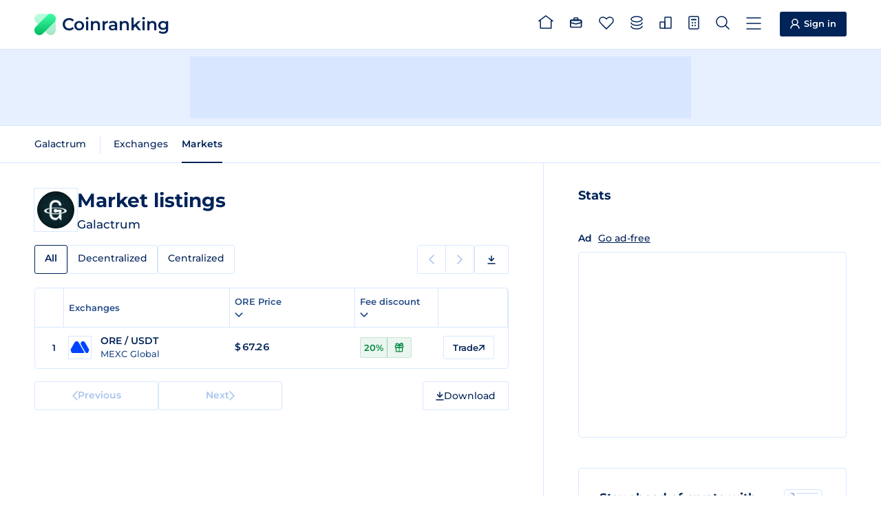

--- FILE ---
content_type: text/html
request_url: https://coinranking.com/coin/nPrY-op98wO0t+galactrum-ore/markets?sortby=asc&sorton=
body_size: 7291
content:
<!DOCTYPE html><html lang="en" data-astro-cid-5hce7sga> <head><meta charset="UTF-8"><link rel="icon" type="image/x-icon" href="/favicon.ico"><meta name="format-detection" content="telephone=no"><meta name="viewport" content="width=device-width, initial-scale=1, interactive-widget=resizes-content"><title>Market Listings of Galactrum (ORE) | Coinranking</title><meta name="description" content="All Galactrum (ORE) markets from every crypto exchange. List ranked by trading volume. Compare live rates, prices and volumes for your next trade."><link rel="canonical" href="https://coinranking.com/coin/nPrY-op98wO0t+galactrum-ore/markets"><link rel="preconnect" href="https://cdn.coinranking.com"><link rel="preconnect" href="https://serve.coinranking.com"><link rel="preload" as="font" type="font/woff2" href="/static/montserrat-latin-wght-normal.AeMhpAKq.woff2" crossorigin><meta name="htmx-config" content="{&quot;scrollIntoViewOnBoost&quot;:false}"><script type="text/plain" data-category="ads" data-service="AdButler" data-src="https://serve.coinranking.com/app.js" fetchpriority="low" async></script><script async fetchpriority="low" src="https://www.googletagmanager.com/gtm.js?id=GTM-WR4SWCKC"></script><script>
      /* eslint-disable */
      // @ts-ignore
      window.dataLayer = window.dataLayer || [];
      window.dataLayer.push({
        "gtm.start": new Date().getTime(),
        event: "gtm.js",
      });
      /* eslint-enable */
    </script><link rel="manifest" href="/manifest.json"><link rel="apple-touch-icon" href="/apple-touch-icon.png"><link rel="apple-touch-icon" sizes="192x192" href="/apple-touch-icon-192x192.png"><meta property="og:type" name="og:type" content="website"><meta property="og:site_name" name="og:site_name" content="Coinranking"><meta property="og:image" name="og:image" content="https://cdn.coinranking.com/share-image/market-listing/nPrY-op98wO0t"><meta property="og:title" name="og:title" content="Market Listings of Galactrum (ORE) | Coinranking"><meta property="og:url" name="og:url" content="https://coinranking.com/coin/nPrY-op98wO0t+galactrum-ore/markets"><meta property="og:image:type" name="og:image:type" content="image/png"><meta property="og:image:width" name="og:image:width" content="1200"><meta property="og:image:height" name="og:image:height" content="628"><meta property="twitter:card" name="twitter:card" content="summary_large_image"><meta property="twitter:site" name="twitter:site" content="@coinranking"><meta property="twitter:creator" name="twitter:creator" content="@coinranking"><meta property="twitter:description" name="twitter:description" content="All Galactrum (ORE) markets from every crypto exchange. List ranked by trading volume. Compare live rates, prices and volumes for your next trade."><meta property="twitter:image" name="twitter:image" content="https://cdn.coinranking.com/share-image/market-listing/nPrY-op98wO0t"><meta property="twitter:title" name="twitter:title" content="Market Listings of Galactrum (ORE) | Coinranking"><link rel="stylesheet" href="/static/Base.DL7IbyIm.css">
<link rel="stylesheet" href="/static/index.4gmHpckF.css"><script type="module" src="/static/page.V2R8AmkL.js"></script></head> <body data-astro-cid-5hce7sga>   <header class="header"> <div class="header__wrapper"> <a class="logo" href="/" data-astro-prefetch> <img class="logo__img" src="/static/logo.svg" alt="" width="31" height="31" loading="eager">
Coinranking
 </a> <nav class="navigation"> <a class="navigation__item" href="/" data-astro-prefetch> <svg class="navigation__img" width="22" height="20" viewBox="0 0 22 20" style="width: 2.2rem; height: 2rem; margin-top: -0.4rem;"> <use xlink:href="/static/spritemap.74342e83.svg#sprite-home"></use> </svg> <span class="navigation__label">Home</span> </a> <!-- portfolio --> <a class="navigation__item" href="/portfolio" data-astro-prefetch aria-label="Portfolio"> <svg class="navigation__img" width="18" height="18" viewBox="0 0 18 18" style="width: 1.8rem; height: 1.8rem; margin-top: -0.3rem;"> <use xlink:href="/static/spritemap.74342e83.svg#sprite-portfolio"></use> </svg> <span class="navigation__label">Portfolio</span> </a> <a class="navigation__item" href="/coins/favorites" data-astro-prefetch> <svg class="navigation__img" width="22" height="19" viewBox="0 0 22 19" style="width: 2.2rem; height: 1.9rem; margin-top: -0.1rem;"> <use xlink:href="/static/spritemap.74342e83.svg#sprite-favorites"></use> </svg> <favorite-count count="0" counter-selector=".navigation__count" class="navigation__badge hidden"> <span class="navigation__count"> 0 </span> </favorite-count> <span class="navigation__label">Favorites</span> </a> <a class="navigation__item" href="/coins" data-astro-prefetch> <svg class="navigation__img" width="18" height="20" viewBox="0 0 18 20" style="width: 1.8rem; height: 2rem; margin-top: -0.2rem;"> <use xlink:href="/static/spritemap.74342e83.svg#sprite-coins-header"></use> </svg> <span class="navigation__label">All coins</span> </a> <!-- <a
        class:list={[
          "navigation__item",
          pathName === "/categories" && "navigation__item--active",
        ]}
        href="/categories"
        data-astro-prefetch
      >
        <svg
          class="navigation__img"
          width="18"
          height="18"
          viewBox="0 0 18 18"
          style="width: 1.8rem; height: 1.8rem; margin-top: -0.3rem;"
        >
          <use xlink:href="/static/spritemap.74342e83.svg#sprite-categories-18x18"></use>
        </svg>
        <span class="navigation__label">Categories</span>
      </a> --> <a class="navigation__item" href="/exchanges" data-astro-prefetch> <svg class="navigation__img" width="18" height="18" viewBox="0 0 18 18" style="width: 1.8rem; height: 1.8rem; margin-top: -0.3rem;"> <use xlink:href="/static/spritemap.74342e83.svg#sprite-exchange-18x18"></use> </svg> <span class="navigation__label">Exchanges</span> </a> <dropdown-select class="navigation__item" wide="true" fit-content="true" load="/partials/partialCalculator?input-uuid=nPrY-op98wO0t&#38;output-uuid=yhjMzLPhuIDl&#38;is-dropdown=true" dropdown-id="calculator-dropdown" header-title="Calculator"> <svg class="navigation__img" width="16" height="20" viewBox="0 0 16 20" style="width: 1.6rem; height: 2rem; margin-top: -0.2rem;"> <use xlink:href="/static/spritemap.74342e83.svg#sprite-calculator-16x20"></use> </svg> <span class="navigation__label">Calculator</span> </dropdown-select> <dropdown-select class="navigation__item" wide="true" load="/partials/partialSearch" shortcut="/" search="true" search-placeholder="Search coin, contract address or category"> <svg class="navigation__img" width="20" height="20" viewBox="0 0 20 20" style="width: 2rem; height: 2rem; margin-top: -0.2rem;"> <use xlink:href="/static/spritemap.74342e83.svg#sprite-search"></use> </svg> <span class="navigation__label">Search</span> </dropdown-select> <dropdown-select class="navigation__item navigation__item--show-on-mobile" wide="true" load="/partials/partialMenu" header-title="Menu" shortcut="m"> <svg class="navigation__img" width="22" height="18" viewBox="0 0 22 18" style="width: 2.2rem; height: 1.8rem; margin-top: -0.1rem;"> <use xlink:href="/static/spritemap.74342e83.svg#sprite-menu"></use> </svg> <span class="navigation__label">Menu</span> </dropdown-select> </nav> <a class="sign-in-button header__cta" href="https://account.coinranking.com/sign-in"> <svg width="14" height="15" viewBox="0 0 14 15" style="width: 1.4rem; height: 1.5rem;"> <use xlink:href="/static/spritemap.74342e83.svg#sprite-user"></use> </svg> <span class="hidden-mobile hidden-tablet-portrait">Sign in</span> </a> </div> </header> <script type="module" src="/static/Header.astro_astro_type_script_index_0_lang.wKbXUacL.js"></script> <nav class="sticky-menu"> <a class="sticky-menu__item" href="/" data-astro-prefetch aria-label="Home"> <svg class="sticky-menu__img" width="22" height="20" viewBox="0 0 22 20" style="width: 2.2rem; height: 2rem; margin-top: -0.4rem;"> <use href="/static/spritemap.74342e83.svg#sprite-home" xlink:href="/static/spritemap.74342e83.svg#sprite-home"></use> </svg> </a> <a class="sticky-menu__item" href="/portfolio" data-astro-prefetch> <svg class="sticky-menu__img" width="20" height="20" viewBox="0 0 20 20" style="width: 2rem; height: 2rem; margin-top: -0.2rem;"> <use href="/static/spritemap.74342e83.svg#sprite-portfolio" xlink:href="/static/spritemap.74342e83.svg#sprite-portfolio"></use> </svg> </a> <dropdown-select class="sticky-menu__item" wide="true" force-top="true" load="/partials/partialSearch" search="true" search-placeholder="Search coin, contract address or category"> <svg class="sticky-menu__img" width="20" height="20" viewBox="0 0 20 20" style="width: 2rem; height: 2rem; margin-top: -0.2rem;"> <use href="/static/spritemap.74342e83.svg#sprite-search" xlink:href="/static/spritemap.74342e83.svg#sprite-search"></use> </svg> </dropdown-select> <a class="sticky-menu__item" href="/coins/favorites" data-astro-prefetch> <svg class="sticky-menu__img" width="22" height="19" viewBox="0 0 22 19" style="width: 2.2rem; height: 1.9rem; margin-top: -0.1rem;"> <use href="/static/spritemap.74342e83.svg#sprite-favorites" xlink:href="/static/spritemap.74342e83.svg#sprite-favorites"></use> </svg> <favorite-count count="0" counter-selector=".sticky-menu__count" class="sticky-menu__badge hidden"> <span class="sticky-menu__count"> 0 </span> </favorite-count> </a> <dropdown-select class="sticky-menu__item" wide="true" fit-content="true" force-top="true" dropdown-id="calculator-dropdown" load="/partials/partialCalculator?input-uuid=nPrY-op98wO0t&#38;output-uuid=yhjMzLPhuIDl&#38;is-dropdown=true" header-title="Calculator"> <svg class="sticky-menu__img" width="16" height="20" viewBox="0 0 16 20" style="width: 1.6rem; height: 2rem; margin-top: -0.2rem;"> <use href="/static/spritemap.74342e83.svg#sprite-calculator-16x20" xlink:href="/static/spritemap.74342e83.svg#sprite-calculator-16x20"></use> </svg> </dropdown-select> </nav> <script type="module" src="/static/StickyMenu.astro_astro_type_script_index_0_lang.v9Ri7pWj.js"></script> <div class="top-leaderboard advertisement-1 banner"><div class="top-leaderboard__slot"><x-serve id="serve-top-desktop" zone="766234" width="728" height="90" media="desktop" position="TopLeaderboard"></x-serve><x-serve id="serve-top-mobile" zone="766317" width="320" height="50" media="mobile" position="TopLeaderboard"></x-serve></div></div> <div class="action-bar"> <div class="action-bar__wrapper"> <horizontal-scroll-container class="hsc"> <button class="hsc__prev"> <svg width="8" height="14"> <use href="/static/spritemap.74342e83.svg#sprite-prev"></use> </svg> </button> <div class="scrollable">   <nav class="action-bar__navigation"> <ul class="sub-navigation"> <li class="sub-navigation__item"> <a class="sub-navigation__link" href="/coin/nPrY-op98wO0t+galactrum-ore"> Galactrum </a> </li> </ul> <ul class="sub-navigation"> <li class="sub-navigation__item"> <a class="sub-navigation__link" href="/coin/nPrY-op98wO0t+galactrum-ore/exchanges">
Exchanges
</a> </li> <li class="sub-navigation__item"> <a class="sub-navigation__link sub-navigation__link--active" href="/coin/nPrY-op98wO0t+galactrum-ore/markets">
Markets
</a> </li> </ul> </nav>   </div> <button class="hsc__next"> <svg width="8" height="14"> <use href="/static/spritemap.74342e83.svg#sprite-next"></use> </svg> </button> </horizontal-scroll-container> </div> </div> <script type="module" src="/static/ActionBar.astro_astro_type_script_index_0_lang.d2KQUtJ4.js"></script> <div class="content"> <main class="content__main"> <section class="content__order-1 section" data-hx-boost="true" data-hx-select="#coin-market-table" data-hx-target="#coin-market-table" data-hx-indicator="#coin-market-table" data-hx-swap="outerHTML swap:100ms" data-hx-on--before-request="this.scrollIntoView({ behavior: 'smooth' })"> <div class="hero"> <div class="hero__logo-wrapper"> <img class="hero__logo" src="https://cdn.coinranking.com/N4TZDts-u/Galactrum.PNG?size=48x48" srcset="
                  https://cdn.coinranking.com/N4TZDts-u/Galactrum.PNG?size=48x48 1x,
                  https://cdn.coinranking.com/N4TZDts-u/Galactrum.PNG?size=96x96 2x,
                  https://cdn.coinranking.com/N4TZDts-u/Galactrum.PNG?size=144x144 3x
                " alt="" decoding="async" width="48" height="48"> </div> <div id="coin-market-table-title" class="hero__content" data-hx-swap-oob="true"> <h1 class="hero__title"> <span class="hero__title-text">Market listings</span> </h1> <div class="hero__details"> <span class="hero__symbol">Galactrum</span>  </div> </div> </div> <div id="coin-market-table-tabs" class="table-tabs-wrapper" data-hx-swap-oob="true"> <horizontal-scroll-container class="hsc"> <button class="hsc__prev"> <svg width="8" height="14"> <use href="/static/spritemap.74342e83.svg#sprite-prev"></use> </svg> </button> <div class="scrollable">  <div class="table-tabs"> <a class="table-tabs__tab table-tabs__tab--active">All</a> <a class="table-tabs__tab" href="?tab=decentralized">
Decentralized
</a> <a class="table-tabs__tab" href="?tab=centralized">
Centralized
</a> </div>  </div> <button class="hsc__next"> <svg width="8" height="14"> <use href="/static/spritemap.74342e83.svg#sprite-next"></use> </svg> </button> </horizontal-scroll-container> <div class="sub-pagination-and-download hidden-mobile"> <div class="pagination pagination--compact"> <span class="pagination__prev pagination__prev--disabled"> <svg width="8" height="14"> <use href="/static/spritemap.74342e83.svg#sprite-prev"></use> </svg> <span class="pagination__text">Previous</span> </span> <span class="pagination__next pagination__next--disabled"> <span class="pagination__text">Next</span> <svg width="8" height="14"> <use href="/static/spritemap.74342e83.svg#sprite-next"></use> </svg> </span> </div> <dropdown-select class="button csv-download" header-title="Download" medium="true" load="/partials/partialCsvExportMenu?type=coin-markets&#38;uuid=nPrY-op98wO0t&#38;order=volume&#38;direction=desc&#38;page=1" fit-content="true" data-gtm-click-event="Click_DownloadButton" data-gtm-parameter-1="Coins"> <svg width="12" height="13" viewBox="0 0 12 13" style="width: 1.2rem; height: 1.3rem;"> <use xlink:href="/static/spritemap.74342e83.svg#sprite-download"></use> </svg> <span class="hidden-mobile hidden">Download</span> </dropdown-select> </div> </div> <div id="coin-market-table-pagination-top" data-hx-swap-oob="true" class="pagination-wrapper pagination-wrapper--top hidden-desktop hidden-tablet-landscape hidden-tablet-portrait"> <div class="pagination"> <span class="pagination__prev pagination__prev--disabled"> <svg width="8" height="14"> <use href="/static/spritemap.74342e83.svg#sprite-prev"></use> </svg> <span class="pagination__text">Previous</span> </span> <span class="pagination__next pagination__next--disabled"> <span class="pagination__text">Next</span> <svg width="8" height="14"> <use href="/static/spritemap.74342e83.svg#sprite-next"></use> </svg> </span> </div> <dropdown-select class="button csv-download" header-title="Download" medium="true" load="/partials/partialCsvExportMenu?type=coin-markets&#38;uuid=nPrY-op98wO0t&#38;order=volume&#38;direction=desc&#38;page=1" fit-content="true" data-gtm-click-event="Click_DownloadButton" data-gtm-parameter-1="Coins"> <svg width="12" height="13" viewBox="0 0 12 13" style="width: 1.2rem; height: 1.3rem;"> <use xlink:href="/static/spritemap.74342e83.svg#sprite-download"></use> </svg> <span class="hidden-mobile ">Download</span> </dropdown-select> </div> <div id="coin-market-table" class="table coin-market-table"> <table> <thead> <tr> <th class="percentage-1"> <svg class="table__spinner" width="14" height="14" viewBox="0 0 14 14"> <use xlink:href="/static/spritemap.74342e83.svg#sprite-table-spinner"></use> </svg> </th> <th class="percentage-36 tablet-percentage-59">Exchanges</th> <th class="percentage-30 tablet-percentage-39"> <dropdown-select header-title="Edit Column" medium="true" fit-content="true" load="/partials/partialEditColumn?edit-type=price&#38;price-column=price&#38;volume-column=volume&#38;order=volume&#38;direction=desc&#38;time-period=24h&#38;disable-sorting=false&#38;target-id=coin-market-table&#38;push-url=true&#38;partial-redirect-url=%3Ftab%3Dall-exchanges&#38;price-columns=price"> <span class="order order-arrow"> ORE Price <svg width="12" height="12" viewBox="0 0 12 12" fill="none" xmlns="http://www.w3.org/2000/svg"> <use xlink:href="/static/spritemap.74342e83.svg#sprite-arrow"></use> </svg> </span> <svg width="12" height="7" viewBox="0 0 12 7" style="stroke: currentColor;"> <use xlink:href="/static/spritemap.74342e83.svg#sprite-caret-10x6"></use> </svg> </dropdown-select> </th> <th class="percentage-30 hidden-tablet-landscape hidden-tablet-portrait hidden-mobile"> <dropdown-select header-title="Edit Column" medium="true" fit-content="true" load="/partials/partialEditColumn?edit-type=marketCap&#38;volume-column=volume&#38;price-column=price&#38;order=volume&#38;direction=desc&#38;time-period=24h&#38;disable-sorting=false&#38;target-id=coin-market-table&#38;push-url=true&#38;partial-redirect-url=%3Ftab%3Dall-exchanges&#38;volume-columns=volume"> <span class="order order-arrow order--active order--desc"> Trading volume <svg width="12" height="12" viewBox="0 0 12 12" fill="none" xmlns="http://www.w3.org/2000/svg"> <use xlink:href="/static/spritemap.74342e83.svg#sprite-arrow"></use> </svg> </span> <svg width="12" height="7" viewBox="0 0 12 7" style="stroke: currentColor;"> <use xlink:href="/static/spritemap.74342e83.svg#sprite-caret-10x6"></use> </svg> </dropdown-select> </th> <th class="percentage-22 hidden-mobile"> <dropdown-select header-title="Edit Column" medium="true" fit-content="true" load="/partials/partialEditColumn?edit-type=discountFee&#38;price-column=price&#38;volume-column=volume&#38;order=volume&#38;direction=desc&#38;time-period=24h&#38;target-id=coin-market-table&#38;push-url=true&#38;partial-redirect-url=%3Ftab%3Dall-exchanges"> <span class="order order-arrow">
Fee discount
<svg width="12" height="12" viewBox="0 0 12 12" fill="none" xmlns="http://www.w3.org/2000/svg"> <use xlink:href="/static/spritemap.74342e83.svg#sprite-arrow"></use> </svg> </span> <svg width="12" height="7" viewBox="0 0 12 7" style="stroke: currentColor;"> <use xlink:href="/static/spritemap.74342e83.svg#sprite-caret-10x6"></use> </svg> </dropdown-select> </th> <!-- <th class="percentage-22 hidden-tablet hidden-mobile">
          <a class:list={["order"]}>
            Exchange rating
            <svg width="8" height="6" viewBox="0 0 8 6">
              <use xlink:href="/static/spritemap.74342e83.svg#sprite-order"></use>
            </svg>
            <a></a>
          </a>
        </th>
        <th class="percentage-22 hidden-tablet hidden-mobile">
          <a class:list={["order"]}>
            Discount
            <svg width="8" height="6" viewBox="0 0 8 6">
              <use xlink:href="/static/spritemap.74342e83.svg#sprite-order"></use>
            </svg>
          </a>
        </th> --> <th class="percentage-1"></th> </tr> </thead> <tbody> <tr data-hx-boost="false"> <td class="semibold small align-center"> 1 </td> <td> <span class="market-profile"> <span class="market-profile__logo-wrapper"> <img src="https://cdn.coinranking.com/5mp559nw5/mexc.png?size=28x28" srcset="
      https://cdn.coinranking.com/5mp559nw5/mexc.png?size=28x28 1x,
      https://cdn.coinranking.com/5mp559nw5/mexc.png?size=56x56 2x,
      https://cdn.coinranking.com/5mp559nw5/mexc.png?size=84x84 3x
    " alt="" loading="lazy" decoding="async" width="28" height="28" class="market-profile__logo"> </span> <span class="market-profile__pair"> ORE / USDT </span> <span class="market-profile__exchange">MEXC Global</span> </span> </td> <td class="semibold price"> $ <real-time-ticker market-uuid="D3v_miIvO" reference-currency-uuid="yhjMzLPhuIDl" current-price="67.26"> 67.26 </real-time-ticker>  </td>  <td class="hidden-tablet-landscape hidden-tablet-portrait hidden-mobile"> $ 57,182  </td> <td class="hidden-mobile"> <info-tooltip class="info-tooltip-fee-discount" inner-html-element="
  <div class=&#34;info-tooltip-2-col&#34;>
    <div class=&#34;info-tooltip__label-section&#34;>
      <span class=&#34;info-tooltip__label--title&#34;>MEXC Global Sign-up Bonus</span>

      <span class=&#34;info-tooltip__label--time-left &#34;> 17 days left </span>
    </div>
    <div class=&#34;info-tooltip__content-2-col&#34;>
      <div class=&#34;info-tooltip__content-2-col-with-image&#34;>
        <div class=&#34;info-tooltip__content-2-col-with-image-wrapper&#34;>
          <img src=&#34;https://cdn.coinranking.com/5mp559nw5/mexc.png&#34; alt=&#34;MEXC Global&#34; width=&#34;110&#34; height=&#34;100&#34;/>
        </div>
        <div class=&#34;info-tooltip__content-2-col-with-image-content&#34;>
          <span class=&#34;info-tooltip__content-2-col-with-image-title&#34;>
            New User Exclusive
          </span>
          <span class=&#34;info-tooltip__content-2-col-with-image-description&#34;>
            Get $300 Gold free 
Deposit $100 to Unlock rewards
          </span>
        </div>
      </div>
      <div class=&#34;info-tooltip__content-2-col-buttons&#34;>
        <span class=&#34;info-tooltip__content-2-col-buttons-text&#34;>
          And save <span class=&#34;badge badge__fee-discount badge__fee-discount--success&#34;>20%</span> on every trade <br/>
        </span>
        <a href=&#34;https://www.mexc.com/register?utm_biz=spot&#38;utm_campaign=2025annualreport&#38;utm_medium=usershare&#38;utm_source=usershare&#38;inviteCode=149oM&#34; target=&#34;_blank&#34; rel=&#34;noopener noreferrer&#34; class=&#34;button button--primary&#34; style=&#34;width: 100%; justify-content: center;&#34;>
          Claim Signup Bonus
          <svg
            width=&#34;9&#34;
            height=&#34;9&#34;
            viewBox=&#34;0 0 9 9&#34;
            style=&#34;width: .9rem; height: .9rem;&#34;
          >
            <use xlink:href=&#34;/static/spritemap.74342e83.svg#sprite-external-arrow&#34; />
          </svg>
        </a>
      </div>
    </div>
  </div>
"> <div class="badge badge__fee-discount badge__fee-discount--success"> 20% </div> <div class="badge__fee-discount__icon badge__fee-discount__icon--success"> <svg width="14" height="14" viewBox="0 0 14 14"> <use xlink:href="/static/spritemap.74342e83.svg#sprite-gift"></use> </svg> </div> </info-tooltip> </td> <td> <a href="https://www.mexc.com/register?inviteCode=mexc-149oM" target="_blank" rel="noopener noreferrer" class="button button--small" data-gtm-click-event="Click_TradeButton" data-gtm-parameter-1="Table" data-gtm-parameter-2="MEXC Global"> <span class="hidden-mobile"> Trade </span> <svg width="9" height="9" viewBox="0 0 9 9" style="width: .9rem; height: .9rem;" class="no-margin-mobile"> <use xlink:href="/static/spritemap.74342e83.svg#sprite-external-arrow"></use> </svg> </a> </td> </tr> </tbody> </table> </div> <div id="coin-market-table-pagination" data-hx-swap-oob="true" class="pagination-wrapper"> <div class="pagination"> <span class="pagination__prev pagination__prev--disabled"> <svg width="8" height="14"> <use href="/static/spritemap.74342e83.svg#sprite-prev"></use> </svg> <span class="pagination__text">Previous</span> </span> <span class="pagination__next pagination__next--disabled"> <span class="pagination__text">Next</span> <svg width="8" height="14"> <use href="/static/spritemap.74342e83.svg#sprite-next"></use> </svg> </span> </div> <dropdown-select class="button csv-download" header-title="Download" medium="true" load="/partials/partialCsvExportMenu?type=coin-markets&#38;uuid=nPrY-op98wO0t&#38;order=volume&#38;direction=desc&#38;page=1" fit-content="true" data-gtm-click-event="Click_DownloadButton" data-gtm-parameter-1="Coins"> <svg width="12" height="13" viewBox="0 0 12 13" style="width: 1.2rem; height: 1.3rem;"> <use xlink:href="/static/spritemap.74342e83.svg#sprite-download"></use> </svg> <span class="hidden-mobile ">Download</span> </dropdown-select> </div> </section> </main> <aside class="content__aside"> <section class="content__order-5 section"> <h2 class="sub-title">Stats</h2>  <div class="native-aside-rectangle__wrapper advertisement-1 banner"><div class="ads-free-message">
Ad
<x-modal url="/partials/partialEliteModal?title=Go+Ad-Free"><a href="#">Go ad-free</a></x-modal></div><div class="native-aside-rectangle"><x-serve id="serve-aside" zone="847749" width="300" height="250" media="all" position="AsideRectangle"></x-serve></div></div> </section> <div class="promotion-block content__order-7 section"> <div class="promotion-block__content"> <img class="promotion-block__image" src="/static/promotion/newsletter.svg" loading="lazy" decoding="async" alt=""> <h2 class="promotion-block__title">Stay ahead of crypto with our newsletter</h2> <p class="promotion-block__description">Get the latest news, crypto trends, price updates and more.</p> </div> <a class="promotion-block__button" href="https://landing.mailerlite.com/webforms/landing/z7d4z1" target="_blank" rel="nofollow noopener"> Subscribe to our newsletter <svg width="9" height="9" viewBox="0 0 9 9" style="width: .9rem; height: .9rem;"> <use xlink:href="/static/spritemap.74342e83.svg#sprite-external-arrow"></use> </svg> </a> </div> <section class="content__order-8 section"> <h2 class="sub-title">Articles</h2> <div class="blog-posts"> <a href="https://coinranking.com/blog/dollar-cost-averaging-bitcoin-dca-strategy/" class="blog-post" target="_blank" rel="noopener noreferrer"> <img src="https://coinranking.com/blog/wp-content/uploads/2026/02/Blog-image-900-x-400-900-x-400-px-2026-02-03T161329.345-150x150.png" alt="Featured image for Dollar-Cost Averaging Bitcoin: Why Buying Small Amounts Regularly Beats Timing the Market" class="blog-post__image" loading="lazy" decoding="async" width="86" height="68"> <div class="blog-post__content"> <h3 class="blog-post__title">Dollar-Cost Averaging Bitcoin: Why Buying Small Amounts Regularly Beats Timing the Market</h3> <p class="blog-post__date"> 11h ago </p> </div> </a><a href="https://coinranking.com/blog/xm-partner-code-8yvdr/" class="blog-post" target="_blank" rel="noopener noreferrer"> <img src="https://coinranking.com/blog/wp-content/uploads/2026/01/Blog-image-900-x-400-900-x-400-px-2026-01-30T144917.087-150x150.png" alt="Featured image for XM Partner Code 8YVDR: How to Get Extra Perks" class="blog-post__image" loading="lazy" decoding="async" width="86" height="68"> <div class="blog-post__content"> <h3 class="blog-post__title">XM Partner Code 8YVDR: How to Get Extra Perks</h3> <p class="blog-post__date"> 5d ago </p> </div> </a><a href="https://coinranking.com/blog/common-crypto-payment-mistakes-businesses/" class="blog-post" target="_blank" rel="noopener noreferrer"> <img src="https://coinranking.com/blog/wp-content/uploads/2026/01/Blog-image-900-x-400-900-x-400-px-2026-01-30T143956.985-150x150.png" alt="Featured image for 7 Most Common Crypto Payment Mistakes Businesses Make " class="blog-post__image" loading="lazy" decoding="async" width="86" height="68"> <div class="blog-post__content"> <h3 class="blog-post__title">7 Most Common Crypto Payment Mistakes Businesses Make </h3> <p class="blog-post__date"> 5d ago </p> </div> </a> </div> <a href="https://coinranking.com/blog/" class="more-articles-button" target="_blank" rel="noopener noreferrer"> More articles </a> </section> <section class="content__order-9 section"> <div class="download-app"> <div class="download-app__card"> <h2 class="download-app__title">Download Coinranking App</h2> <p class="download-app__subtitle">
It is probably better than our website.
</p> <div class="download-app__buttons"> <a class="download-app__button" href="https://play.google.com/store/apps/details?id=com.coinranking.twa" target="_blank" rel="nofollow noopener"> <span class="download-app__icon" aria-hidden="true"> <svg width="24" height="24" viewBox="0 0 20 22"> <use xlink:href="/static/spritemap.74342e83.svg#sprite-android-logo"></use> </svg> </span> <div class="download-app__content"> <span class="download-app__platform">Android</span> <span class="download-app__rating" aria-label="Rated 4.9 out of 5 on Google Play"> <svg width="15" height="14" viewBox="0 0 15 14" aria-hidden="true"> <use xlink:href="/static/spritemap.74342e83.svg#sprite-star"></use> </svg> <span>4.9</span> </span> </div> </a> <div class="download-app__button download-app__button--ghost" role="button" aria-disabled="true" tabindex="-1"> <span class="download-app__icon" aria-hidden="true"> <svg width="24" height="24" viewBox="0 0 18 22"> <use xlink:href="/static/spritemap.74342e83.svg#sprite-apple-logo"></use> </svg> </span> <div class="download-app__content"> <span class="download-app__platform">iPhone</span> <span class="download-app__soon">(Soon)</span> </div> </div> </div> </div> </div> </section> </aside> </div>  <footer class="footer"> <div class="footer__container"> <div class="footer__details"> <a class="logo" href="/"> <img class="logo__img" src="/static/logo.svg" alt="" width="31" height="31" loading="lazy" decoding="async">
Coinranking
</a> <p>
We're an independent company founded in The Netherlands and operating
        since 2017. <a href="https://coinranking.com/about">About us</a> </p> <div class="footer__partners"> <h3 class="footer__partners-title">Partners</h3> <p class="footer__partners-text">
Collaborating with leading platforms like <a href="https://www.mexc.com/exchange/BTC_USDT" target="_blank" rel="noopener">MEXC</a>,
<a href="https://accounts.binance.com/register?ref=ZVCU87RN" target="_blank" rel="nofollow noopener">Binance</a>,
<a href="https://www.bydfi.com/en/register?ru=2hMQId" target="_blank" rel="nofollow noopener">BYDFi</a>, and others to deliver accurate, real-time cryptocurrency data.
</p> <div class="footer__partners-logos"> <a href="https://www.mexc.com/price/PI" target="_blank" rel="noopener" aria-label="MEXC"> <svg width="85" height="13" viewBox="0 0 85 13" style="width: 8.5rem; height: 1.3rem;"> <use xlink:href="/static/spritemap.74342e83.svg#sprite-mexc-partner"></use> </svg> </a> <a href="https://accounts.binance.com/register?ref=ZVCU87RN" target="_blank" rel="nofollow noopener" aria-label="Binance"> <svg width="97" height="20" viewBox="0 0 97 20" style="width: 9.7rem; height: 2rem;"> <use xlink:href="/static/spritemap.74342e83.svg#sprite-binance-partner"></use> </svg> </a> <a href="https://web3.bitget.com/en/wallet-download?utm_source=ref_banner" target="_blank" rel="noopener" aria-label="Bitget"> <svg width="104" height="17" viewBox="0 0 104 17" style="width: 10.4rem; height: 1.7rem;"> <use xlink:href="/static/spritemap.74342e83.svg#sprite-bitget-partner"></use> </svg> </a> <a href="https://www.bydfi.com/en/register?ru=2hMQId" target="_blank" rel="nofollow noopener" aria-label="BYDFi"> <svg width="79" height="20" viewBox="0 0 79 20" style="width: 7.9rem; height: 2rem;"> <use xlink:href="/static/spritemap.74342e83.svg#sprite-bydfi-partner"></use> </svg> </a> <a href="https://www.etoro.com/" target="_blank" rel="nofollow noopener" aria-label="eToro"> <svg width="71" height="22" viewBox="0 0 71 22" style="width: 7.1rem; height: 2.2rem;"> <use xlink:href="/static/spritemap.74342e83.svg#sprite-etoro-partner"></use> </svg> </a> <a href="https://uphold.com/" target="_blank" rel="nofollow noopener" aria-label="Uphold"> <svg width="85" height="28" viewBox="0 0 85 28" style="width: 9rem; height: 3.2rem;"> <use xlink:href="/static/spritemap.74342e83.svg#sprite-uphold-partner"></use> </svg> </a> </div> </div> </div> <div class="footer__nav footer__nav--1"> <h2 class="footer__title">Products</h2> <ul class="footer__list"> <li> <a href="https://play.google.com/store/apps/details?id=com.coinranking.twa">Android App (★4.9)</a> </li> <li class="footer__nav-item--ghost"> <a>iPhone App (Soon)</a> </li> <li> <a href="https://elite.coinranking.com">Elite</a> </li> <li> <a href="https://coinranking.com/api">API</a> </li> <li> <a href="https://launchpad.coinranking.com/">Launchpad</a> </li> <li> <a href="https://deals.coinranking.com/">Deals</a> </li> </ul> </div> <div class="footer__nav footer__nav--2"> <h2 class="footer__title">Services</h2> <ul class="footer__list"> <li> <a href="https://coinranking.com/ads">Advertise</a> </li> <li> <a href="https://guestpost.coinranking.com">Buy Guest Posts</a> </li> <li> <a href="https://airtable.com/appSpJpA909pUi6vH/pag2rcB4tZZbXCIcV/form">List a Coin</a> </li> <li> <a href="https://airtable.com/appze7wC1wtsVUL6r/pagCuzaieimp9GquL/form" target="_blank" rel="nofollow noopener">Update a Coin</a> </li> <li> <a href="https://coinranking.com/exchange-listing">List an Exchange</a> </li> </ul> </div> <div class="footer__nav footer__nav--3"> <h2 class="footer__title">Company</h2> <ul class="footer__list"> <li><a href="https://coinranking.com/about">About us</a></li> <li> <a href="https://support.coinranking.com/article/106-changelog">Changelog</a> </li> <li> <a href="https://support.coinranking.com/article/56-how-do-we-rank-cryptocurrencies">Methodology</a> </li> <li> <a href="https://coinranking.com/blog/brand-assets/">Branding</a> </li> <li><a href="https://coinranking.com/blog/">Blog</a></li> </ul> </div> <div class="footer__nav footer__nav--4"> <h2 class="footer__title">Contact</h2> <ul class="footer__list"> <li> <a href="https://support.coinranking.com/article/50-how-to-contact-us">Contact us</a> </li> <li> <a href="https://docs.google.com/forms/d/e/1FAIpQLSecnPDR-nIK3ow7yG4OpZMupJO6OoMeyt9AiMX9DoYFRycN7Q/viewform" target="_blank" rel="nofollow noopener">Feedback</a> </li> <li><a href="https://support.coinranking.com/">Support & FAQ</a></li> </ul> </div> <div class="footer__legal"> <span class="footer__legal-content"> <span class="footer__copyright"> <strong>©</strong>
Coinranking B.V. 2026 </span> <span class="footer__legal-list"> <button class="footer__link" data-cc="show-consentModal">
Cookie Consent
</button> <a href="https://support.coinranking.com/article/78-privacy-policy">Privacy</a> <a href="https://support.coinranking.com/article/98-terms-conditions">
Terms & Conditions
</a> <!-- <a href="https://support.coinranking.com/article/130-disclaimer"
            >Disclaimer</a
          > --> </span> </span> <span class="footer__social"> <!-- twitter --> <a href="https://x.com/coinranking" target="_blank" rel="nofollow noopener"> <svg width="18" height="18" viewBox="0 0 20 18"> <use xlink:href="/static/spritemap.f2380ba2.svg#sprite-twitter"></use> </svg> </a> <!-- telegram --> <a href="https://t.me/CoinrankingOfficial" target="_blank" rel="nofollow noopener"> <svg width="20" height="18" viewBox="0 0 20 18"> <use xlink:href="/static/spritemap.f2380ba2.svg#sprite-telegram"></use> </svg> </a> <!-- instagram --> <a href="https://www.instagram.com/coinrankingcom" target="_blank" rel="nofollow noopener"> <svg width="20" height="18" viewBox="0 0 20 18"> <use xlink:href="/static/spritemap.f2380ba2.svg#sprite-instagram"></use> </svg> </a> <!-- facebook --> <a href="https://facebook.com/coinrankingcom" target="_blank" rel="nofollow noopener"> <svg width="20" height="18" viewBox="0 0 20 18"> <use xlink:href="/static/spritemap.f2380ba2.svg#sprite-facebook"></use> </svg> </a> <!-- linkedin --> <a href="https://www.linkedin.com/company/coinranking/" target="_blank" rel="nofollow noopener"> <svg width="22" height="22" viewBox="0 0 22 22"> <use xlink:href="/static/spritemap.f2380ba2.svg#sprite-linkedin"></use> </svg> </a> <!-- thread --> <a href="https://www.threads.com/@coinrankingcom" target="_blank" rel="nofollow noopener"> <svg width="20" height="18" viewBox="0 0 20 18"> <use xlink:href="/static/spritemap.f2380ba2.svg#sprite-thread"></use> </svg> </a> </span> </div> </div> </footer>  <script type="module" src="/static/Base.astro_astro_type_script_index_0_lang.CJDks9KG.js"></script></body></html>

--- FILE ---
content_type: text/css; charset=utf-8
request_url: https://coinranking.com/static/index.4gmHpckF.css
body_size: 30218
content:
@charset "UTF-8";@keyframes pulse{0%{transform:scale(.7);opacity:.4}to{transform:scale(1);opacity:0}}@keyframes real-time-pulse{0%{transform:scale(.2);opacity:.3}50%,to{transform:scale(1);opacity:0}}@keyframes pop{0%{transform:scale(1);fill:currentColor;stroke:currentColor}7%{fill:var(--negative-color);stroke:var(--negative-color);transform:scale(1.4)}15%{transform:scale(.9)}20%{transform:scale(1)}90%{fill:var(--negative-color);stroke:var(--negative-color)}to{fill:currentColor;stroke:currentColor}}@keyframes explode{0%{transform:scale(.3);opacity:0}10%{transform:scale(.9);opacity:1}65%{transform:scale(1.1);opacity:1}90%{transform:scale(1.3);opacity:0}to{transform:scale(1.3);opacity:0}}@keyframes price-up{0%{color:var(--secondary-positive-color)}50%{color:var(--secondary-positive-color)}to{color:var(--text-color)}}@keyframes price-down{0%{color:var(--secondary-negative-color)}50%{color:var(--secondary-negative-color)}to{color:var(--text-color)}}@keyframes fadeOut{0%{opacity:1}50%{opacity:1}75%{opacity:.9}to{opacity:0}}.logo{appearance:none;display:inline-flex;align-items:center;padding:1rem;margin:-1.1rem -1rem -1rem;text-decoration:none;white-space:nowrap;cursor:pointer;background:transparent;border:0;line-height:1;font-size:2.5rem;color:var(--text-color);vertical-align:middle;letter-spacing:0;font-weight:600}.logo:focus-visible{outline:.2rem auto var(--primary-color);outline-offset:0}.logo__img{width:3.1rem;height:3.1rem;vertical-align:middle;margin:0 .9rem 0 0;color:transparent}.logo__img--elite-account{width:3.4rem;height:3rem}.logo__badge--elite-account{position:relative;margin-left:1rem;font-size:1.3rem;background:linear-gradient(90deg,#f46100,#fcb200);-webkit-background-clip:text;-moz-background-clip:text;-ms-background-clip:text;background-clip:text;-webkit-text-fill-color:transparent;-moz-text-fill-color:transparent;color:transparent;padding:.5rem .67rem}.logo__badge--elite-account:before{content:"";position:absolute;inset:0;padding:.1rem;background:linear-gradient(90deg,#f46100,#fcb200);border-radius:.3rem;-webkit-mask:linear-gradient(#fff 0 0) content-box,linear-gradient(#fff 0 0);mask:linear-gradient(#fff 0 0) content-box,linear-gradient(#fff 0 0);-webkit-mask-composite:xor;mask-composite:exclude;pointer-events:none}@media (max-width: 600px){.logo{font-size:1.9rem}.logo__img{width:2.4rem;height:2.4rem;margin:0 .7rem 0 0}}.header{border-bottom:.1rem solid var(--border-color)}.header__wrapper{display:flex;align-items:center;padding:0rem 5rem;max-width:144rem;height:7.2rem;margin:0 auto -.1rem}.navigation{display:flex;margin:0 -1.5rem 0 auto;padding:0}.navigation__item{padding:2.4rem 1rem 2.7rem;height:7.2rem;margin:0;position:relative;color:var(--text-color);font-size:1.4rem;font-weight:600;text-decoration:none;transition:color .1s ease-out;white-space:nowrap;cursor:pointer}.navigation__item svg{vertical-align:middle;margin:0 .5rem 0 0;fill:currentColor;stroke:currentColor;stroke-width:.15rem;transition:stroke-width .1s ease-out}.navigation__item:after{content:"";position:absolute;margin:auto;right:1rem;bottom:0;left:1rem;height:.2rem;background-color:transparent;transition:background-color .1s ease-out}@media (hover: hover){.navigation__item:hover{color:var(--secondary-text-color)}.navigation__item:hover:after{background-color:var(--secondary-text-color)}}.navigation__item--active,.navigation__item.dropdown-active{font-weight:600}.navigation__item--active svg,.navigation__item.dropdown-active svg{stroke-width:.18rem}.navigation__item--active:after,.navigation__item.dropdown-active:after{height:.2rem;background-color:var(--text-color)}.navigation__badge{display:inline-block;margin:-.5rem .2rem 0 -1.6rem;vertical-align:middle;border:.2rem solid var(--background-color);background-color:currentColor;font-size:.9rem;font-weight:600;border-radius:1.1rem;line-height:1;padding:.3rem .4rem;min-width:1.9rem;min-height:1.9rem;text-align:center;transition:background-color .1s ease-out}.navigation__badge--small{min-width:1.5rem;min-height:1.5rem;margin:0rem 0rem 0rem -.7rem;padding:.2rem .4rem;font-size:.7rem;position:absolute}.navigation__badge--non-sticky{margin:-.1rem 0rem 0rem}.navigation__count{color:var(--background-color)}.header__cta{margin:-.2rem 0 0 3rem}@media (max-width: 1365px){.navigation__item{padding:2.4rem 1.2rem 2.7rem}.navigation__item svg{margin:0}.navigation__item:after{right:.5rem;left:.5rem}.navigation__label{display:none}}@media (max-width: 1179px){.navigation__item{display:none}.navigation__item--show-on-mobile{display:block}}@media (max-width: 600px){.header__wrapper{height:5.8rem;padding:0rem 2rem}.header .sign-in-button{padding:.6rem 1.1rem .8rem;margin:0 0 0 1.5rem}.header .sign-in-button__icon{margin:0}.navigation{margin:0 -.7rem 0 auto}.navigation__item{height:5.8rem;padding:1.8rem .7rem 1.9rem;margin:0rem}.navigation__item--active:after{width:2.2rem;left:.7rem}.navigation__item svg{margin-right:0}.navigation__badge{margin-right:-.2rem;margin-left:-1.1rem}.navigation__badge--non-sticky{margin:-.1rem 0 0}}.dropdown{display:none;position:absolute;z-index:99;top:-999px;left:-999px;width:22rem;padding:0;border:0;margin:0;overflow:visible;border-radius:.5rem}.dropdown::backdrop{background-color:transparent}.dropdown:focus{outline:none}.dropdown--fit-content{width:fit-content}.dropdown--medium{width:32rem}.dropdown--wide{width:46rem}.dropdown:not([open]){display:none}.dropdown[open]{display:block}.dropdown__triangle{position:absolute;top:-1.1rem;width:0;height:0;border-left:1.1rem solid transparent;border-right:1.1rem solid transparent;border-bottom:1.1rem solid var(--dropdown-background-color);z-index:1}.dropdown__panel{display:flex;flex-direction:column;position:relative;height:100%;width:100%;overflow:hidden;border-radius:.5rem;background-color:var(--dropdown-background-color);box-shadow:var(--box-shadow);min-height:10rem}.dropdown__header{display:flex;flex-shrink:0;justify-content:space-between;align-items:center;padding:1.7rem 3rem 1.6rem;border-bottom:.1rem solid transparent;position:relative;min-height:5.4rem;transition:border-color .1s ease-out;z-index:5}.dropdown__header--scrolling{border-color:var(--border-color)}.dropdown__header--mobile-only{display:none}.dropdown__header-left,.dropdown__header-right{display:flex;align-items:center;flex:2 1}.dropdown__header-right{justify-content:flex-end}.dropdown__search-form{flex-grow:100;padding:0 1.5rem 0 0}.dropdown__back-button{display:inline-flex;align-items:center;gap:.5rem;text-decoration:none;appearance:none;background:none;border:none;padding:1rem;margin:-1rem;cursor:pointer;color:var(--text-color);font-size:1.3rem;font-weight:600;transition:color .1s ease-out,transform .1s ease-out;user-select:none;-webkit-user-select:none}@media (hover: hover){.dropdown__back-button:hover{color:var(--secondary-text-color)}}.dropdown__back-button:active{transform:scale(.95)}.dropdown__back-button svg{display:block;stroke:currentColor}.dropdown__title{font-size:1.4rem;font-weight:600;color:var(--text-color);text-align:center;margin:0 1rem;text-wrap:balance;transition:transform .1s ease-out,opacity .1s ease-out}.dropdown__close-button{display:inline-block;appearance:none;background:none;border:none;padding:1rem;margin:-1rem;cursor:pointer;color:var(--text-color);transition:color .1s ease-out;border-radius:.3rem}.dropdown__close-button:hover{color:var(--secondary-text-color)}.dropdown__close-button:focus{outline:none}.dropdown__close-button:focus-visible{outline:.2rem solid var(--primary-color)}.dropdown__close-button svg{display:block;stroke:currentColor}.dropdown__content{overflow-y:auto;overscroll-behavior:contain;overflow-x:hidden;height:100%;min-height:8rem}.dropdown__body{padding:0rem 3rem 3rem}.dropdown__footer{display:flex;justify-content:space-between;align-items:center;padding:1rem 3rem;border-top:.1rem solid var(--border-color);min-height:4.7rem}.dropdown__loading{position:absolute;display:flex;justify-content:center;align-items:center;top:5.4rem;left:0;bottom:0;right:0;padding-bottom:2.5rem;pointer-events:none;background-color:var(--dropdown-background-color);z-index:4}.dropdown__spinner{display:block;height:2.4rem;width:2.4rem}.dropdown__ad-text{font-size:1.5rem;font-weight:500;color:var(--text-color)}@keyframes backdrop-fade{0%{opacity:0}to{opacity:1}}@media (max-width: 600px){.dropdown{top:0!important;left:0!important;position:fixed;width:100dvw;max-width:100dvw;max-height:100dvh!important;overscroll-behavior:contain;border-radius:0}.dropdown::backdrop{background-color:#001a2f99;opacity:0}.dropdown:not([open])::backdrop{animation:backdrop-fade 80ms ease backwards;animation-direction:reverse}.dropdown[open]::backdrop{animation:backdrop-fade .25s ease forwards}.dropdown__triangle{display:none}.dropdown__panel{margin-top:0!important;border-radius:0}.dropdown__header{padding-left:2rem;padding-right:2rem}.dropdown__header--mobile-only{display:flex}}.menu{color:var(--text-color)}.menu__section{padding:2rem 3rem;border-bottom:.1rem solid var(--border-color)}.menu__section:last-child{border-bottom:0}.menu hr{margin:0 0 .9rem}.menu__title{font-size:1.4rem;font-weight:700;margin:.9rem 0 1rem}.menu__list{padding:0;margin:0;list-style:none}.menu__item{display:block}.menu__link{appearance:none;display:block;text-decoration:none;background:none;border:0;color:var(--text-color);font-size:1.4rem;font-weight:600;transition:color .1s ease-out;padding:.9rem 0 1rem;margin:0;cursor:pointer;width:100%;text-align:left;position:relative}.menu__link:hover{color:var(--secondary-text-color)}.menu__link svg{vertical-align:middle;fill:currentColor;stroke:currentColor}.menu__link--ghost{color:var(--placeholder-color);font-weight:500;cursor:default}.menu__link--ghost:hover{color:var(--placeholder-color)}.menu__list--sub .menu__link{font-weight:500}.menu__icon{display:inline-block;min-width:1.6rem;text-align:center;margin:-.5rem .8rem 0 0;vertical-align:middle}.menu__badge{display:inline-block;height:fit-content;color:var(--background-color);background-color:var(--text-color);border-radius:.3rem;font-size:1.2rem;font-weight:600;line-height:1;white-space:nowrap;padding:.4rem .5rem;vertical-align:middle;margin:-.2rem 0 0 .5rem}.menu__item-accordion{appearance:none;display:block;text-decoration:none;background:none;border:0;color:var(--text-color);font-size:1.4rem;font-weight:600;transition:color .1s ease-out;padding:.9rem 0 1rem;margin:0;cursor:pointer;width:100%;text-align:left;position:relative}.menu__item-accordion:hover{color:var(--secondary-text-color)}.menu__item-accordion svg{vertical-align:middle;fill:currentColor;stroke:currentColor}.menu__item-accordion.open .menu__accordion-caret{transform:rotate(180deg)}.menu__item-accordion-body{display:none}.menu__item-accordion.open+.menu__item-accordion-body{display:block;margin-left:2.4rem}.menu__accordion-button{appearance:none;display:flex;justify-content:space-between;align-items:center;padding:1.1rem 0;cursor:pointer;font-weight:500;width:100%;color:var(--text-color);border-color:var(--border-color);border-style:solid;border-width:.1rem 0 0 0;transition:color .1s ease-out;font-size:1.4rem;background:none}.menu__accordion-button--first{border-width:0}.menu__accordion-button:hover{color:var(--secondary-text-color)}.menu__accordion-caret{flex-shrink:0;margin-left:1rem;stroke:currentColor;transition:transform .3s ease-out}.menu__accordion-button.open .menu__accordion-caret{transform:rotate(180deg)}.menu__accordion-body{display:none}.menu__accordion-button.open+.menu__accordion-body{display:block;margin-left:1.6rem}.menu__account{display:flex;align-items:center;gap:1.4rem;margin-top:1rem}.menu__advertise{padding:1rem 1rem 2rem;text-align:center}.menu__banner{padding:.9rem 2rem;margin:.9rem 0 1rem;border:.1rem solid var(--border-color);border-radius:.3rem;text-align:left;height:4.6rem;display:flex;align-items:center;gap:.5rem;overflow:hidden;flex-wrap:nowrap}.menu__banner .logo__img--elite-account{width:2.4rem;height:2rem;margin:0 .5rem .3rem 0}.menu__banner .logo__img--deal{width:1.6rem;height:1.6rem;margin:0 .3rem 0 0}.menu__banner a{text-underline-offset:.2rem;flex-shrink:0}.menu__banner .menu__banner-text{white-space:nowrap;overflow:hidden;text-overflow:ellipsis;max-width:fit-content;flex:1}.menu__download{text-align:center;display:flex;flex-direction:column;gap:1.6rem;padding:1.2rem 0}.menu__download-title{font-size:1.6rem;font-weight:600;margin:0;color:var(--text-color)}.menu__download-buttons{display:flex;flex-direction:row;gap:1.2rem;justify-content:center}.menu__download-button{display:inline-flex;align-items:center;justify-content:center;gap:1rem;width:100%;padding:1.4rem 1.6rem;border:.1rem solid var(--border-color);border-radius:.6rem;text-decoration:none;color:var(--text-color);background-color:var(--dropdown-background-color);transition:border-color .12s ease-out,box-shadow .12s ease-out}.menu__download-button:hover{border-color:var(--text-color)}.menu__download-button[aria-disabled=true]{pointer-events:none;box-shadow:none;transform:none}.menu__download-button--ghost{background-color:var(--disabled-background-color);border-color:var(--border-color);color:var(--placeholder-color)}.menu__download-icon{width:2.6rem;height:2.6rem;display:inline-flex;align-items:center;justify-content:center;flex-shrink:0}.menu__download-icon svg{width:100%;height:100%;fill:currentColor;stroke:none}.menu__download-content{display:flex;align-items:center;gap:.5rem;flex-wrap:wrap}.menu__download-platform{font-size:1.4rem;font-weight:500}.menu__download-rating{display:inline-flex;align-items:center;gap:.4rem;font-size:1.4rem;font-weight:500;color:var(--text-color)}.menu__download-rating svg{fill:#fbbf24;stroke:none;flex-shrink:0}.menu__download-soon{font-size:1.4rem;font-weight:500;color:var(--placeholder-color)}@media (max-width: 600px){.menu__download-buttons{flex-direction:column}.menu__download-button{width:100%;justify-content:center}.menu__download-content{justify-content:center}}.sub-navigation{display:inline-flex;padding:0 1rem;margin:0;list-style:none}.sub-navigation:first-child{padding-left:0}.sub-navigation:last-child{padding-right:0}.sub-navigation__item{display:block}.sub-navigation__link{display:flex;align-items:center;gap:.5rem;position:relative;text-decoration:none;color:var(--text-color);font-size:1.4rem;transition:color .1s ease-out;white-space:nowrap;padding:1.7rem 1rem 1.8rem;margin:0;height:5.4rem}.sub-navigation__link svg{fill:currentColor;stroke:currentColor}.sub-navigation__link:after{content:"";position:absolute;margin:auto;right:1rem;bottom:0;left:1rem;height:.1rem;background-color:transparent;transition:background-color .1s ease-out}@media (hover: hover){.sub-navigation__link:hover{color:var(--secondary-text-color)}.sub-navigation__link:hover:after{background-color:var(--secondary-text-color)}}.sub-navigation__link--active{font-weight:600}.sub-navigation__link--active:after{height:.2rem;background-color:var(--text-color)}.sub-navigation__badge{display:inline-block;height:fit-content;color:var(--background-color);background-color:var(--text-color);border-radius:.3rem;font-size:1rem;font-weight:700;line-height:1;white-space:nowrap;padding:.3rem;vertical-align:middle;margin:0 0 0 .2rem}.sub-navigation+.sub-navigation{position:relative}.sub-navigation+.sub-navigation:before{content:"";position:absolute;top:50%;left:0;transform:translateY(-50%);width:0;height:50%;border-left:.1rem solid var(--border-color)}@media (max-width: 1179px){.sub-navigation__item--order-1{order:1}.sub-navigation__item--order-2{order:2}.sub-navigation__item--order-3{order:3}.sub-navigation__item--order-4{order:4}.sub-navigation__item--order-5{order:5}.sub-navigation__item--order-6{order:6}.sub-navigation__item--order-7{order:7}.sub-navigation__item--order-8{order:8}.sub-navigation__item--order-9{order:9}.sub-navigation__item--order-10{order:10}.sub-navigation__item--order-11{order:11}.sub-navigation__item--order-12{order:12}.sub-navigation__item--order-13{order:13}.sub-navigation__item--order-14{order:14}.sub-navigation__item--order-15{order:15}.sub-navigation__item--order-16{order:16}.sub-navigation__item--order-17{order:17}.sub-navigation__item--order-18{order:18}}@media (max-width: 600px){.sub-navigation{padding:0 .8rem}}.action-buttons{display:flex;gap:1rem;padding:.1rem 3rem 0;justify-content:stretch;flex-wrap:wrap}.action-buttons__button{display:flex;appearance:none;justify-content:space-between;align-items:center;padding:0 1.2rem;height:4.2rem;font-size:1.4rem;font-weight:500;color:var(--text-color);background:none;cursor:pointer;transition:border-color .1s ease-out;border:.1rem solid var(--border-color);border-radius:.3rem}.action-buttons__button--fluid{flex-grow:100}@media (hover: hover){.action-buttons__button:hover{border-color:var(--text-color)}}.action-buttons__button.dropdown-active{border-color:var(--text-color)}.action-buttons__button svg.stroke{stroke:currentColor}.action-buttons__button svg.fill{fill:var(--background-color)}.action-buttons__button-tab{gap:.2rem;padding:0 1.2rem;width:18rem;max-width:18rem;text-decoration:none;border-top-right-radius:0;border-bottom-right-radius:0;border-right:0rem;cursor:default;transition:border-color .1s ease-out}.action-buttons__button-tab--medium{width:22rem;max-width:22rem}.action-buttons__button-tab-wrapper{display:flex;align-items:center}.action-buttons__button-tab-wrapper:hover .action-buttons__button-tab,.action-buttons__button-tab-wrapper:hover .action-buttons__button-tab-select{border-color:var(--text-color)}.action-buttons__button-tab-close{display:flex;align-items:center;justify-content:center;stroke:var(--text-color);padding:1.5rem .5rem}.action-buttons__button-tab-close:hover{transform:scale(1.2)}.action-buttons__button-tab-logo-name{width:10rem;max-width:10rem;white-space:nowrap;overflow:hidden;text-overflow:ellipsis}.action-buttons__button-tab-logo-name--medium{width:14rem;max-width:14rem}.action-buttons__button-tab-logo-name-wrapper{display:flex;align-items:center;gap:.5rem}.action-buttons__button-tab-select{display:flex;align-items:center;height:4.2rem;color:var(--text-color);border-radius:.3rem;border:.1rem solid var(--border-color);padding:0 1.2rem;padding:2rem;border-bottom-left-radius:0;border-top-left-radius:0;transition:border-color .1s ease-out}.action-buttons__button-tab-select svg.stroke{stroke:currentColor}.action-buttons__caret{flex-shrink:0;margin:0 0 0 1rem}@media (max-width: 600px){.action-buttons{padding:.1rem 2rem 0}.action-buttons__button-tab{width:16rem;min-width:0;padding:0 1.2rem}.action-buttons__button-tab-logo-name{width:11rem}}.table-container{position:relative}.table{scroll-margin-top:5.4rem}.table-header-flex{display:flex;align-items:center;justify-content:space-between}.table table{width:100%;border-spacing:0;border:.1rem solid var(--border-color);border-radius:.5rem}.table table thead{position:sticky;top:0;z-index:2}.table table thead th{background-color:var(--background-color)}body:has(.action-bar__wrapper) .table table thead{top:5.4rem}.table .percentage-1{width:1%}.table .percentage-5{width:5%}.table .percentage-10{width:10%}.table .percentage-20{width:20%}.table .percentage-22{width:22%}.table .percentage-25{width:25%}.table .percentage-29{width:29%}.table .percentage-30{width:30%}.table .percentage-31{width:31%}.table .percentage-36{width:36%}.table .percentage-33{width:33%}.table .percentage-34{width:34%}.table .percentage-39{width:39%}.table .percentage-50{width:50%}.table .percentage-56{width:56%}.table .percentage-59{width:59%}.table__sub-item{font-size:1.3rem;font-weight:500;color:var(--secondary-text-color)}.table-empty{display:flex;flex-direction:column;align-items:center;padding:3.5rem 0}.table-empty-title{font-size:1.6rem;font-weight:600;color:var(--text-color);text-align:center}.table-empty-text{font-weight:500;padding-top:.5rem;line-height:2.4rem;white-space:initial;max-width:30rem;font-size:1.4rem}@media (max-width: 600px){.table-empty{padding:2.5rem 0}.table-empty-title{font-size:1.6rem}.table-empty-text{font-size:1.4rem;max-width:25rem}}.table:has(dropdown-select) thead th dropdown-select{display:flex;justify-content:space-between;align-items:center;gap:4px;padding:1rem}.table:has(dropdown-select) thead th dropdown-select .info-button span{border-color:var(--secondary-text-color);color:var(--secondary-text-color)}.table:has(dropdown-select) thead th dropdown-select .info-button.tooltip-active span{background-color:var(--secondary-text-color);color:var(--background-color)}.table:has(dropdown-select) thead th dropdown-select .order--active svg{stroke:currentColor;fill:currentColor}.table:has(dropdown-select) thead th dropdown-select:hover{color:var(--text-color)}.table:has(dropdown-select) thead th dropdown-select:hover .info-button span{border-color:var(--text-color)}.table:has(dropdown-select) thead th dropdown-select:hover .info-button.tooltip-active span{background-color:var(--text-color)}.table:has(dropdown-select) thead th:has(dropdown-select){padding:0rem}.table:has(dropdown-select) thead th:has(dropdown-select):hover{cursor:pointer;box-shadow:0 0 0 .1rem var(--text-color) inset}.table:has(dropdown-select) thead th:has(dropdown-select):first-child{padding-left:1rem}.table:has(dropdown-select) thead th:has(dropdown-select):first-child:hover{border-top-left-radius:.5rem}.table:has(dropdown-select) thead th:has(dropdown-select):last-child{padding-right:1rem}.table:has(dropdown-select) thead th:has(dropdown-select):last-child:hover{border-top-right-radius:.5rem}.table:has(dropdown-select) thead th:last-child{border-right:none}.table.no-right-border thead th{border-right:none}.table thead th{font-size:1.3rem;font-weight:600;text-align:left;color:var(--secondary-text-color);border-bottom:.1rem solid var(--border-color);border-right:.1rem solid var(--border-color);padding:1rem .7rem;white-space:nowrap}.table thead th:has(.order):not(:has(dropdown-select)){padding:0}.table thead th:has(.order):not(:has(dropdown-select)) .order{padding:1rem}.table thead th:has(.order):not(:has(dropdown-select)) .order:hover{box-shadow:0 0 0 .1rem var(--text-color) inset}.table thead th:has(.order):not(:has(dropdown-select)):first-child .order:hover{border-top-left-radius:.5rem}.table thead th:has(.order):not(:has(dropdown-select)):last-child .order:hover{border-top-right-radius:.5rem}.table thead th:first-child{border-top-left-radius:.5rem;padding-left:2rem}.table thead th:last-child{border-top-right-radius:.5rem;padding-right:2rem}.table thead th.align-right{text-align:right}.table thead th.align-center{text-align:center}@media (max-width: 600px){.table thead th.align-right-mobile{text-align:right;padding-right:2rem}}.table tbody{transition:opacity .1s ease-out,transform .1s ease-out}.table tbody .recommended svg{fill:var(--background-color);stroke:currentColor}.table tbody .recommended .recommended--disabled{stroke:var(--disabled-color)}.table.htmx-request tbody,.table.htmx-swapping tbody,.table.htmx-settling tbody{opacity:0;transform:translateY(-.5rem)}.table tbody td{font-size:1.4rem;color:var(--text-color);border-bottom:.1rem solid var(--border-color);padding:.8rem .7rem .9rem;height:5.9rem;white-space:nowrap}.table tbody td:first-child{padding-left:2rem}.table tbody td:last-child{padding-right:2rem}.table tbody td.strong{font-weight:700}.table tbody td.semibold{font-weight:600}.table tbody td.price{font-variant-numeric:tabular-nums;-moz-font-feature-settings:"tnum";-webkit-font-feature-settings:"tnum";font-feature-settings:"tnum";letter-spacing:-.065em}.table tbody td.small{font-size:1.3rem}@media (max-width: 600px){.table tbody td.align-right-mobile{text-align:right;padding-right:2rem}}.table tbody td.notice-missing-data-wrapper{padding-top:0rem;padding-bottom:0rem;height:44px}.table tbody td .notice-missing-data{display:block;margin-left:auto;margin-right:auto;width:fit-content;gap:.5rem;color:var(--secondary-text-color);white-space:normal;margin-block-start:-.1rem;margin-block-end:.1rem;line-height:1.4;padding:1.3rem 0}.table tbody td .notice-missing-data svg{fill:var(--secondary-text-color);stroke:var(--secondary-text-color);flex-shrink:0;vertical-align:-.2rem}.table tbody td .notice-missing-data a{white-space:nowrap}.table tbody tr.highlighted-row{background-color:var(--highlight-background);animation:highlight-fade 1s ease-in forwards}.table tbody tr:last-child td{border-bottom:none}.table tbody .table__sponsored-row td{height:6rem;padding-top:0;padding-bottom:0;background-color:var(--hover-background-color)}.table__spinner{width:1.4rem;height:1.4rem;vertical-align:middle;margin:-.2rem 0 0;opacity:0;transition:opacity .1s ease-out;stroke:currentColor}.table__spinner--absolute-center{position:absolute;top:50%;left:50%;transform:translate(-50%,-50%)}.htmx-request:not(body) .table__spinner{opacity:1}.table tfoot td{font-size:1.4rem;color:var(--text-color);border-top:.1rem solid var(--border-color);text-align:center}.table tfoot td a{display:block;color:currentColor;text-decoration:none;font-weight:600;transition:color .1s ease-out;padding:.7rem .6rem .8rem;width:100%}.table tfoot td a:hover{color:var(--secondary-text-color)}.table-header-tooltip-wrapper{display:inline-flex;align-items:center;gap:.5rem}.order{color:currentColor;text-decoration:none;transition:color .1s ease-out;display:block;height:100%}.order svg{width:.8rem;height:.6rem;vertical-align:middle;margin:-.1rem .2rem 0;stroke:var(--sort-arrow-color);fill:var(--sort-arrow-color)}.order-arrow svg{width:1rem;height:1rem;stroke:none;fill:none}.order:hover{color:var(--text-color)}.order--asc svg{transform:rotate(180deg)}.order--active svg{stroke:var(--sort-arrow-active-color);fill:var(--sort-arrow-active-color)}.table-tabs-wrapper{display:flex;justify-content:space-between;gap:1rem 2rem;margin:0 -2rem 2rem}.table-tabs-wrapper .sub-pagination-and-download{margin-right:2rem}.table-tabs{display:inline-flex;padding:0 2rem;gap:1rem}.table-tabs__tab{appearance:none;background:none;border:.1rem solid var(--border-color);border-radius:.3rem;box-shadow:none;color:var(--text-color);white-space:nowrap;font-size:1.4rem;font-weight:500;cursor:pointer;padding:.9rem 1.4rem 1rem;margin:0;transition:border-color .1s ease-out,background-color .05 ease-out;text-decoration:none;height:4.2rem;user-select:none;-webkit-user-select:none}@media (hover: hover){.table-tabs__tab:hover{border-color:var(--text-color)}}.table-tabs__tab.hsc-tapped{background-color:var(--active-background-color)}.table-tabs__tab--active{font-weight:600;border-color:var(--text-color);cursor:default}.table-tabs__tab--active.hsc-tapped{background-color:var(--background-color)}.title-section .table-tabs{padding-right:2rem;margin:0}@keyframes highlight-fade{0%,50%{background-color:var(--highlight-background)}to{background-color:transparent}}@media (max-width: 1365px) and (min-width: 1180px){.table .tablet-percentage-58{width:58%}.table .tablet-percentage-59{width:59%}.table .tablet-percentage-39{width:39%}.table .tablet-percentage-1{width:1%}}@media (max-width: 600px){.table{margin:0 -2rem}.table table{border-radius:0;border-width:.1rem 0 0 0}.table .mobile-percentage-70{width:70%}.table .mobile-percentage-58{width:58%}.table .mobile-percentage-59{width:59%}.table .mobile-percentage-50{width:50%}.table .mobile-percentage-39{width:39%}.table .mobile-percentage-30{width:30%}.table .mobile-percentage-25{width:25%}.table .mobile-percentage-20{width:20%}.table .mobile-percentage-1{width:1%}.table__sub-item{font-size:1.2rem}.table .last-column-mobile{padding-right:2rem}.table tbody td{padding:.8rem .5rem .9rem}.table tbody td.small{font-size:1.2rem}.table tbody .table__sponsored-row td{height:8.2rem;padding-left:2rem;padding-right:2rem}.table tfoot td{border-top:none;padding:0 2rem;font-size:1.3rem}.table tfoot td a{border:.1rem solid var(--border-color);border-radius:.3rem;padding:.8rem .6rem .9rem}.table-tabs__tab{font-size:1.3rem;padding:1.1rem 1.2rem 1.15rem}.favorite-table tbody tr:last-child td{border-bottom:.1rem solid var(--border-color)}table:not(:has(tfoot))+.icon-description-section{padding:.7rem 2rem}}favorite-heart{display:block;margin:-1rem}.favorite-heart{appearance:none;display:block;cursor:pointer;background:none;border:none;transition:color .1s ease-out;color:var(--secondary-text-color);padding:1rem;margin:0;position:relative;transition:transform .1s ease-out}.favorite-heart:hover{color:var(--text-color);transform:scale(1.1)}.favorite-heart svg{display:block;stroke:currentColor;fill:transparent;width:1.5rem;height:1.4rem}.favorite-heart:before{content:"";position:absolute;background-image:url(/static/circles-animation.svg);background-size:100%;background-repeat:no-repeat;width:2.7rem;height:2.7rem;top:.3rem;left:.4rem;opacity:0}.favorite-heart:after{content:"";position:absolute;background-image:url(/static/stripes-animation.svg);background-size:100%;background-repeat:no-repeat;width:2.1rem;height:2.1rem;top:.55rem;left:.65rem;opacity:0}.favorite-heart.animate svg{animation:pop 1.2s linear}.favorite-heart.animate:before{animation:explode 1.2s linear}.favorite-heart.animate:after{animation:explode 1.2s linear}.hero .favorite-heart svg{stroke:var(--favorite-heart-color)}[favorited=true] .favorite-heart svg{stroke:currentColor;fill:currentColor}.hero [favorited=true] .favorite-heart svg{stroke:var(--favorite-heart-color);fill:var(--favorite-heart-color)}.coin-action-dropdown__trigger{display:inline-flex;align-items:center;gap:.6rem;appearance:none;background:none;border:.1rem solid var(--border-color);border-radius:.4rem;padding:.55rem 1rem;cursor:pointer;color:var(--text-color);font-size:1.4rem;font-weight:500;transition:color .1s ease-out,border-color .1s ease-out,background-color .1s ease-out}.coin-action-dropdown__trigger--compact{color:var(--secondary-text-color);padding:0rem;border:none;border-radius:0}.coin-action-dropdown__trigger--compact:hover{color:var(--text-color)}.coin-action-dropdown__trigger:hover{border-color:var(--text-color)}.coin-action-dropdown__trigger svg{stroke:currentColor}.coin-action-dropdown__trigger--favorited .coin-action-dropdown__icon--added{fill:currentColor;display:block}.coin-action-dropdown__trigger--favorited .coin-action-dropdown__icon--no-added{display:none}.coin-action-dropdown__trigger--favorited .coin-action-dropdown__text--added{display:block}.coin-action-dropdown__trigger--favorited .coin-action-dropdown__text--add{display:none}.coin-action-dropdown__trigger-container{display:flex;align-items:center;justify-content:center;padding:1rem;margin:-1rem}.coin-action-dropdown__icon{width:1.6rem;height:1.6rem}.coin-action-dropdown__icon--no-added{display:block}.coin-action-dropdown__icon--added,.coin-action-dropdown__text--added{display:none}.coin-action-dropdown__text--add{display:block}.coin-action-menu{padding:1rem 1.5rem}.coin-action-menu__item{display:flex;align-items:center;gap:1rem;width:100%;padding:1rem;appearance:none;background:none;border:none;text-decoration:none;color:var(--text-color);font-size:1.4rem;font-weight:500;cursor:pointer;transition:background-color .1s ease-out;text-align:left;border-radius:.4rem;white-space:nowrap}.coin-action-menu__item:hover{background-color:var(--hover-background-color)}.coin-action-menu__item svg{display:block;flex-shrink:0;stroke:currentColor;fill:none}.coin-action-menu__item--favorite .coin-action-menu__icon--add{display:block}.coin-action-menu__item--favorite .coin-action-menu__icon--add svg{fill:currentColor}.coin-action-menu__item--favorite .coin-action-menu__icon--remove{display:none}.coin-action-menu__item--favorite .coin-action-menu__text--add{display:block}.coin-action-menu__item--favorite .coin-action-menu__text--remove,.coin-action-menu__item--favorited .coin-action-menu__icon--add{display:none}.coin-action-menu__item--favorited .coin-action-menu__icon--remove{display:block}.coin-action-menu__item--favorited .coin-action-menu__icon--remove svg{fill:currentColor}.coin-action-menu__item--favorited .coin-action-menu__text--add{display:none}.coin-action-menu__item--favorited .coin-action-menu__text--remove{display:block}.coin-action-menu__item-icon{width:1.6rem;height:1.6rem}@media (max-width: 600px){.coin-action-menu{padding:0rem 1.5rem 1rem}}.coin-profile{display:grid;align-items:center;grid-template-areas:"logo name" "logo symbol";gap:0 1.4rem;justify-content:flex-start;text-decoration:none;transition:color .1s ease-out;padding:.3rem;margin:-.3rem;cursor:pointer}.coin-profile--no-symbol{grid-template-areas:"logo name"}.coin-profile:hover{color:var(--secondary-text-color)}.coin-profile:focus-visible{outline:.2rem solid var(--primary-color);outline-offset:.2rem}.coin-profile__logo-wrapper{grid-area:logo;display:block;width:3.2rem;height:3.2rem;border-radius:3.2rem;background:#fff;border:.2rem solid #fff;overflow:hidden;outline:.1rem solid var(--border-color)}.coin-profile__logo{display:block;width:2.8rem;height:2.8rem;user-select:none;-webkit-user-select:none;-webkit-user-drag:none}.coin-profile__name{grid-area:name;font-size:1.4rem;font-weight:600;text-overflow:ellipsis;overflow:hidden}.coin-profile__symbol{grid-area:symbol;font-size:1.3rem;font-weight:500;color:var(--secondary-text-color);text-overflow:ellipsis;overflow:hidden;display:flex;align-items:center;gap:.4rem}.coin-profile__symbol svg{vertical-align:middle;margin:-.3rem 0 0}.coin-profile__symbol--green{color:var(--positive-color)}.coin-profile__warning{vertical-align:middle;margin:-.3rem 0 0}:root.dark-theme .coin-profile__logo-wrapper{outline:none}@media (prefers-color-scheme: dark){:root:not(.light-theme) .coin-profile__logo-wrapper{outline:none}}@media (prefers-reduced-motion: reduce){.coin-profile__button--hot:after{animation:none}}@media (max-width: 600px){.coin-profile{gap:0 .8rem}.coin-profile__logo-wrapper{width:3rem;height:3rem}.coin-profile__logo{width:2.6rem;height:2.6rem}.coin-profile__warning{width:1.1rem}}.change{display:inline-flex;flex-direction:column;color:var(--neutral-color);align-items:end;font-weight:600;font-size:1.3rem}.change--positive{color:var(--positive-color)}.change--negative{color:var(--negative-color)}.change__percentage{font-size:1.3rem;font-weight:600}.change__sparkline{width:6rem;height:2rem}.current{font-weight:500}.stats-change{font-size:1.3rem;font-weight:600;color:var(--neutral-color)}.stats-change--text-color{color:var(--text-color)}.stats-change--positive{color:var(--positive-color)}.stats-change--negative{color:var(--negative-color)}.stats-change--normal-font{font-size:1.4rem;font-weight:500}.breaking-signals{padding:0;margin:0;border-collapse:collapse;width:100%}.breaking-signals tfoot td{padding:1.2rem 0 0}.breaking-signals__button{appearance:none;cursor:pointer;background:none;border-radius:.5rem;border-color:var(--border-color);border-style:solid;border-width:.1rem;font-size:1.4rem;color:var(--text-color);font-weight:600;text-align:center;width:100%;padding:.9rem 2rem 1rem;transition:color .1s ease-out}.breaking-signals__button:hover{color:var(--secondary-text-color)}.breaking-signal{border-bottom:.1rem solid var(--border-color)}.breaking-signal__logo-link{display:block;position:relative}.breaking-signal a{text-decoration:none}.breaking-signal__cell{padding:1.2rem 0}.breaking-signal__cell--time{font-size:1.3rem;color:var(--secondary-text-color)}.breaking-signal__cell--profile{padding-left:.8rem;padding-right:1.1rem}.breaking-signal__cell--message{font-size:1.4rem;font-weight:500;color:var(--text-color);width:100%}.breaking-signal:first-child .breaking-signal__cell{padding-top:0}.breaking-signal:last-child{border-bottom:none}.breaking-signal__message{cursor:pointer;transition:color .1s ease-out}.breaking-signal__message:hover{color:var(--secondary-text-color)}.breaking-signal__favorited{display:flex;justify-content:center;align-items:center;width:1.6rem;height:1.6rem;border-radius:1.6rem;background-color:var(--background-color);position:absolute;top:-.3rem;right:-.3rem}.breaking-signal__favorited svg{margin:.1rem 0 0;fill:var(--secondary-text-color);stroke:var(--secondary-text-color)}.breaking-signal__logo-wrapper{display:block;width:3.2rem;height:3.2rem;border-radius:3.2rem;background:#fff;border:.2rem solid #fff;overflow:hidden;outline:.1rem solid var(--border-color)}.breaking-signal__logo{display:block;width:2.8rem;height:2.8rem;user-select:none;-webkit-user-select:none;-webkit-user-drag:none}:root.dark-theme .breaking-signal__logo-wrapper{outline:none}@media (prefers-color-scheme: dark){:root:not(.light-theme) .breaking-signal__logo-wrapper{outline:none}}@media (max-width: 600px){.breaking-signal__logo-wrapper{width:3rem;height:3rem}.breaking-signal__logo{width:2.6rem;height:2.6rem}}.faq{display:block;border-radius:.5rem;border:.1rem solid var(--border-color);color:var(--text-color)}.faq__qa{margin:0}.faq__question{display:flex;justify-content:space-between;align-items:center;padding:1.4rem 2rem 1.5rem;cursor:pointer;border-top:.1rem solid var(--border-color);transition:color .1s ease-out;font-size:1.4rem;text-wrap:balance}.faq__question:first-child{border-top:none}.faq__question:hover{color:var(--secondary-text-color)}.faq__question svg{flex-shrink:0;margin-left:1rem;stroke:currentColor;transition:transform .3s ease-out}.faq__answer{display:none;padding:0 2rem 1.5rem;font-size:1.4rem;margin:0;line-height:1.8}.faq__question--open svg{transform:rotate(180deg)}.faq__question--open+.faq__answer{display:block}.faq__not-found{padding:1rem 2rem 1.1rem;margin:0;font-size:1.4rem;text-wrap:balance;text-align:center}.faq__button{appearance:none;cursor:pointer;background:none;border-color:var(--border-color);border-style:solid;border-width:.1rem 0 0;font-size:1.4rem;color:var(--text-color);font-weight:600;text-align:center;width:100%;padding:.9rem 2rem 1rem;transition:color .1s ease-out}.faq__button:hover{color:var(--secondary-text-color)}.content{display:flex;max-width:144rem;margin:0 auto;padding:0 5rem}.content__block{border-radius:2rem;border:.1rem solid var(--border-color);padding:3rem;max-width:56rem;margin:3rem auto 5rem;text-align:center}.content__main{flex-grow:1;max-width:calc(100% - 44rem);padding:1.3rem 5rem 6.2rem 0;border-right:.1rem solid var(--border-color)}.content__aside{width:100%;max-width:44rem;padding:1.8rem 0 4rem 5rem}@media (max-width: 1179px){.content{padding:1.8rem 5rem 6.7rem;flex-direction:column}.content__order-1{order:1}.content__order-2{order:2}.content__order-3{order:3}.content__order-4{order:4}.content__order-5{order:5}.content__order-6{order:6}.content__order-7{order:7}.content__order-8{order:8}.content__order-9{order:9}.content__order-10{order:10}.content__order-11{order:11}.content__order-12{order:12}.content__order-13{order:13}.content__order-14{order:14}.content__order-15{order:15}.content__order-16{order:16}.content__order-17{order:17}.content__order-18{order:18}.content__order-19{order:19}.content__order-20{order:20}.content__order-21{order:21}.content__main{display:contents;padding-right:0;margin-right:0;max-width:none;border-right:none}.content__aside{display:contents;max-width:none;padding-left:0}}@media (max-width: 600px){.content{padding:.8rem 2rem 5.2rem}}.tabs{display:inline-flex;align-items:center;gap:.8rem;padding:0 1rem}.tabs__item{display:inline-block;position:relative;text-decoration:none;font-size:1.4rem;font-weight:500;color:var(--text-color);padding:.6rem 1rem;transition:border-color .1s ease-out;cursor:pointer;border-radius:.3rem;border:.1rem solid var(--border-color)}.tabs__item:hover{border-color:var(--text-color)}.tabs__item--active{border-color:var(--text-color);font-weight:600}.tabs__item:focus-visible{outline-color:var(--secondary-text-color);border-color:var(--secondary-text-color);outline-width:.2rem;outline-offset:-.2rem;outline-style:solid;transition:none}@media (max-width: 600px){.tabs{padding:0 2rem}}.dds{padding:.2rem 3rem 2rem}.dds__shortcut{display:inline-block;font-size:1rem;font-weight:600;color:var(--text-color);border-radius:.3rem;padding:.1rem .2em;margin:0 0 0 .5rem;text-transform:uppercase;text-align:center;min-width:1.6rem;min-height:1.5rem;line-height:1;border-color:var(--border-color);border-style:solid;border-width:.1rem .1rem .2rem;vertical-align:middle}.dds__content{padding:1.8rem 0 0}.dds__tabs{margin:0 -1rem}.dds__results{opacity:1;transform:translateY(0);transition:opacity .1s ease-out,transform .1s ease-out}.dds__empty{margin:0;padding:.5rem 1rem 1rem;overflow-wrap:anywhere;text-wrap:balance;color:var(--text-color)}.dds.htmx-request .dds__results,.dds.htmx-swapping .dds__results,.dds.htmx-settling .dds__results{opacity:0;transform:translateY(-.5rem)}.dds__title{display:flex;justify-content:space-between;font-size:1.3rem;font-weight:600;margin:0 0 1rem;color:var(--text-color)}.dds__title-value-label{color:var(--secondary-text-color)}.dds__list{margin:0 -1rem}.dds__option{display:flex;appearance:none;background:var(--dropdown-background-color);border:0;border-radius:0;box-shadow:none;color:var(--text-color);font-size:1.4rem;font-weight:500;cursor:pointer;padding:.6rem 1rem .7rem;border-radius:.3rem;margin:0;min-height:3.2rem;width:100%;align-items:center;text-align:left;transition:color .1s ease-out,background-color .1s ease-out}.dds__option--selected{font-weight:700}.dds__option--non-text-decorated{text-decoration:none}.dds__option:disabled{color:var(--disabled-color);cursor:not-allowed}@media (hover: hover){.dds__option:hover:not(:disabled){background-color:var(--hover-background-color);color:var(--secondary-text-color)}}.dds__option:focus-visible{background-color:var(--hover-background-color);color:var(--secondary-text-color);outline-color:var(--secondary-text-color);outline-width:.2rem;outline-offset:0;outline-style:solid;transition:none}.dds__option:disabled{opacity:.5;cursor:not-allowed}.dds__option-icon{margin-left:auto}.dds__icon{min-width:1.8rem;margin:0 1rem 0 0;vertical-align:middle}.dds__icon svg{display:block}.dds__icon svg.stroke{stroke:currentColor}.dds__icon svg.fill{fill:currentColor}.dds__results{padding:.4rem 0 0}.dds__results:first-child .dds__section:first-child{padding-top:0}.dds__section{padding:1.2rem 0 0}.dds__more{margin:.5rem 0 0;appearance:none;background:none;border:.1rem solid var(--border-color);border-radius:.3rem;font-size:1.3rem;font-weight:700;color:var(--secondary-text-color);width:100%;height:3.2rem;cursor:pointer;transition:color .1s ease-out}.dds__more:hover{color:var(--secondary-text-color)}.dds__more:focus-visible{color:var(--secondary-text-color);outline-color:var(--secondary-text-color);outline-width:.1rem;border-color:var(--secondary-text-color);outline-offset:0;outline-style:solid;transition:none}.dds__spinner{display:none;margin:1rem auto 0rem;stroke:var(--text-color)}.dds__section.htmx-request .dds__spinner,.dds__list.htmx-request .dds__spinner{display:block}.dds__radio-group{display:flex;flex-direction:column;border-radius:.5rem}.dds__radio-option{display:flex;align-items:center;gap:1rem;color:var(--text-color);padding:1rem 2rem;border:.1rem solid var(--border-color);cursor:pointer;margin-bottom:-.1rem;transition:border-color .1s ease-out;z-index:1}@media (hover: hover){.dds__radio-option:hover{border-color:var(--text-color);z-index:2}}.dds__radio-option:has(input:checked){border-color:var(--text-color);z-index:2}.dds__radio-option:has(input:disabled):not(.dds__radio-option--visually-enabled){cursor:not-allowed;color:var(--disabled-color);background:var(--disabled-background-color)}@media (hover: hover){.dds__radio-option:has(input:disabled):not(.dds__radio-option--visually-enabled):hover{border-color:var(--disabled-color)}}.dds__radio-option:has(input:focus-visible){outline:.2rem solid var(--focus-color);outline-offset:0;border-color:var(--text-color);z-index:3}.dds__radio-option:first-child{border-top-left-radius:.5rem;border-top-right-radius:.5rem}.dds__radio-option:last-child{border-bottom-left-radius:.5rem;border-bottom-right-radius:.5rem;margin-bottom:0}.dds__radio-option input[type=radio]{width:1.5rem;height:1.5rem;border:.1rem solid var(--border-color);border-radius:50%;appearance:none;cursor:pointer;display:grid;place-content:center;margin:.1rem;transition:border-color .1s ease-out}.dds__radio-option input[type=radio]:focus-visible{outline:none}.dds__radio-option input[type=radio]:after{content:"";width:.9rem;height:.9rem;border-radius:100%;transform:scale(0);transition:.12s transform ease-out;box-shadow:inset 1em 1em var(--text-color)}.dds__radio-option input[type=radio]:checked{border-color:var(--text-color)}.dds__radio-option input[type=radio]:checked:after{transform:scale(1)}@media (max-width: 600px){.dds{padding:.1rem 2rem 3rem}.dds__shortcut{display:none}.dds__tabs{margin:0 -2rem}}.input-field{appearance:none;border:.1rem solid var(--border-color);border-radius:.3rem;color:var(--text-color);font-size:1.6rem;font-weight:500;background:none;height:4.5rem;padding:0 1rem;width:100%}.input-field[type=search]{padding-left:4.2rem;background-image:url(/static/form/light-theme/magnifying-glass.svg);background-repeat:no-repeat;background-position:left 1.8rem center;background-size:1.4rem}.input-field[type=search]::-webkit-search-cancel-button{appearance:none;width:1rem;height:1rem;background-image:url(/static/form/light-theme/clear.svg);background-repeat:no-repeat;background-position:center;background-size:1rem;cursor:pointer}.input-field::placeholder{color:var(--placeholder-color);text-overflow:ellipsis;overflow:hidden}.input-field:focus{border-color:var(--secondary-text-color);outline-color:var(--secondary-text-color);outline-width:.1rem;outline-offset:0;outline-style:solid}.input-field.htmx-request{background-image:url(/static/form/light-theme/spinner.svg)!important}:root.dark-theme .input-field[type=search]{background-image:url(/static/form/dark-theme/magnifying-glass.svg)}:root.dark-theme .input-field[type=search]::-webkit-search-cancel-button{background-image:url(/static/form/dark-theme/clear.svg)}:root.dark-theme .input-field.htmx-request{background-image:url(/static/form/dark-theme/spinner.svg)!important}@media (prefers-color-scheme: dark){:root:not(.light-theme) .input-field[type=search]{background-image:url(/static/form/dark-theme/magnifying-glass.svg)}:root:not(.light-theme) .input-field[type=search]::-webkit-search-cancel-button{background-image:url(/static/form/dark-theme/clear.svg)}:root:not(.light-theme) .input-field.htmx-request{background-image:url(/static/form/dark-theme/spinner.svg)!important}}.promotion-block{padding-top:2.7rem!important;padding-bottom:3.4rem}.promotion-block__content{padding:3rem;border-style:solid;border-color:var(--border-color);border-width:.1rem .1rem 0;border-radius:.5rem .5rem 0 0}.promotion-block__image{float:right;margin:0 0 1rem 1rem}.promotion-block__title{font-size:1.7rem;font-weight:700;color:var(--text-color);line-height:1.5;margin:0;text-wrap:balance}.promotion-block__description{font-size:1.4rem;color:var(--text-color);line-height:1.8;margin:1rem 0 0;text-wrap:balance}.promotion-block__button{display:block;cursor:pointer;background:none;border-color:var(--border-color);border-style:solid;border-width:.1rem;border-radius:0 0 .5rem .5rem;font-size:1.4rem;color:var(--text-color);font-weight:600;text-align:center;text-decoration:none;width:100%;padding:1rem 2rem 1.1rem;transition:color .1s ease-out}.promotion-block__button:hover{color:var(--secondary-text-color)}.promotion-block__button svg{stroke:currentColor}.top-leaderboard{display:flex;justify-content:center;background-color:var(--secondary-background-color);border-bottom:.1rem solid var(--border-color)}.top-leaderboard__slot{display:flex;justify-content:center;align-items:center;color:#36598d;font-weight:700;font-size:1.2rem;width:728px;height:90px;background-color:var(--border-color);margin:1rem 0rem}.top-leaderboard__slot iframe,.top-leaderboard__slot img{display:block}@media (max-width: 1179px){.top-leaderboard__slot{margin:0}}@media (max-width: 768px){.top-leaderboard__slot{width:320px;height:50px}}.action-bar{position:sticky;top:0;z-index:90;min-height:5.4rem;background-color:var(--background-color);border-bottom:.1rem solid var(--border-color)}.action-bar__wrapper{display:flex;align-items:center;max-width:144rem;margin:0 auto -.1rem;height:5.4rem;padding:0 3rem}.action-bar__navigation{display:inline-flex;flex:1;padding:0 1rem}.action-bar .hsc__overflow-left,.action-bar .hsc__overflow-right{top:.1rem;bottom:.1rem}@media (max-width: 600px){.action-bar__wrapper{padding:0;flex-direction:column;align-items:start}}.footer{border-top:.1rem solid var(--border-color);padding:5.5rem 5rem 3.5rem}.footer__container{display:grid;max-width:134rem;margin:0 auto;gap:3rem;grid-template-areas:"details nav1 nav2 nav3 nav4" "legal legal legal legal legal";grid-template-columns:minmax(32rem,3fr) repeat(4,minmax(0,1fr))}.footer__details{grid-area:details}.footer__partners{margin:2rem 0 0}.footer__partners-title{font-size:1.5rem;font-weight:700;margin:0 0 .8rem;color:var(--heading-color)}.footer__partners-text{font-size:1.4rem;font-weight:500;line-height:1.6;color:var(--text-color)}.footer__partners-text a{text-decoration:underline;text-underline-offset:.2rem;text-decoration-thickness:.1rem;transition:color .1s ease-out}.footer__partners-text a:hover{color:var(--secondary-text-color)}.footer__partners-logos{display:grid;grid-template-columns:auto auto auto;gap:2rem 4rem;justify-content:start;align-items:center;margin-top:3rem}.footer__partners-logos a{display:flex;align-items:center;justify-content:center;transition:opacity .15s ease-out}.footer__partners-logos a:hover{opacity:.7}.footer__partners-logos a svg{height:auto;max-height:3.2rem;width:auto}.footer__title{font-size:1.6rem;margin:0 0 .8rem}.footer__nav--1{grid-area:nav1}.footer__nav--2{grid-area:nav2}.footer__nav--3{grid-area:nav3}.footer__nav--4{grid-area:nav4}.footer__nav ul{list-style:none;padding:0;margin:0}.footer__nav a,.footer__nav button{appearance:none;border:0;background:none;display:block;text-decoration:none;padding:.7rem 0;transition:color .1s ease-out;color:var(--text-color);font-size:1.4rem;font-weight:500;cursor:pointer}.footer__nav a:hover,.footer__nav button:hover{color:var(--secondary-text-color)}.footer__nav-item--ghost a{color:var(--placeholder-color);font-weight:500;cursor:default}.footer__nav-item--ghost a:hover{color:var(--placeholder-color)}.footer__legal{grid-area:legal;display:flex;justify-content:space-between;gap:2rem;padding-top:2.4rem;margin-top:1rem;border-top:.1rem solid var(--border-color)}.footer__legal-content{display:flex;gap:2rem}.footer__legal-list{display:flex;gap:2rem;height:max-content}.footer__legal-list button{appearance:none;border:0;background:none;display:block;text-decoration:underline;text-underline-offset:.3rem;text-decoration-thickness:.1rem;transition:color .1s ease-out;color:var(--text-color);font-weight:500;cursor:pointer;padding:0}.footer__social{display:flex;gap:1.5rem;height:max-content;align-items:center;color:var(--text-color)}.footer__social a{display:flex;align-items:center;justify-content:center}.footer__social a:hover svg{fill:var(--secondary-text-color)}.footer__social svg{fill:currentColor;width:2rem}@media (max-width: 1179px){.footer{padding-bottom:9.6rem}.footer__container{grid-template-areas:"details details details details" "nav1 nav2 nav3 nav4" "legal legal legal legal";grid-template-columns:repeat(4,1fr)}.footer__partners-logos{display:grid;grid-template-columns:repeat(6,auto);justify-content:start;margin-top:0}.footer__nav{padding-top:3.5rem}.footer__nav--1{position:relative}.footer__nav--1:before{content:"";position:absolute;top:0;left:0;right:calc(-300% - 9rem);height:.1rem;background-color:var(--border-color)}.footer__legal{flex-direction:column}.footer__legal-list{flex-wrap:wrap;gap:1rem}.footer__legal-list button{font-size:1.4rem}}@media (max-width: 768px){.footer{padding:3.5rem 2rem 8.6rem}.footer__nav{padding-top:4.5rem}.footer__nav--1:before{right:calc(-100% - 2rem)}.footer__container{gap:2rem;grid-template-areas:"details details" "nav1 nav2" "nav3 nav4" "legal legal";grid-template-columns:1fr 1fr}.footer__partners{margin:2rem 0}.footer__partners-logos{margin-top:2rem;grid-template-columns:repeat(3,1fr);justify-items:start;gap:2rem 0}.footer__partners-logos a svg{transform:scale(.85)}}.horizontal-scroll-buttons{display:flex;margin:-1rem}.horizontal-scroll-buttons__prev,.horizontal-scroll-buttons__next{display:flex;justify-content:center;align-items:center;appearance:none;background:none;height:2.8rem;width:2.8rem;border:0;border-radius:2.8rem;cursor:pointer;transition:background-color .1s ease-out}.horizontal-scroll-buttons__prev svg,.horizontal-scroll-buttons__next svg{display:block;transition:stroke .1s ease-out;stroke:var(--text-color)}.horizontal-scroll-buttons__prev:hover:not(:disabled),.horizontal-scroll-buttons__next:hover:not(:disabled){background-color:var(--secondary-background-color)}.horizontal-scroll-buttons__prev:hover:not(:disabled) svg,.horizontal-scroll-buttons__next:hover:not(:disabled) svg{stroke:var(--primary-color)}.horizontal-scroll-buttons__prev:focus-visible,.horizontal-scroll-buttons__next:focus-visible{background-color:var(--secondary-background-color);color:var(--secondary-text-color);outline-color:var(--secondary-text-color);outline-width:.2rem;outline-offset:0;outline-style:solid;transition:none}.horizontal-scroll-buttons__prev:disabled,.horizontal-scroll-buttons__next:disabled{cursor:default}.horizontal-scroll-buttons__prev:disabled svg,.horizontal-scroll-buttons__next:disabled svg{stroke:#aac5ee}.horizontal-scroll-buttons__prev svg{margin:0 .2rem 0 0}.horizontal-scroll-buttons__next svg{margin:0 0 0 .2rem}.hsc{display:block;position:relative;overflow:hidden}.hsc .scrollable{--left-mask-start: 0rem;--right-mask-start: 0rem;--left-mask-size: 2rem;--right-mask-size: 2rem;mask-image:linear-gradient(to right,transparent calc(0% + var(--left-mask-start)),black var(--left-mask-size, 0rem),black calc(100% - var(--right-mask-start) - var(--right-mask-size, 0rem)),transparent calc(100% - var(--right-mask-start)))}@media (hover: hover){.hsc--left-overflowing .scrollable{--left-mask-start: 2rem !important;--left-mask-size: 4rem !important}.hsc--right-overflowing .scrollable{--right-mask-start: 2rem !important;--right-mask-size: 4rem !important}}.hsc__prev,.hsc__next{display:none}@media (hover: hover){.hsc--left-overflowing .hsc__prev,.hsc--right-overflowing .hsc__next{position:absolute;top:50%;transform:translateY(-50%);z-index:1;display:flex;justify-content:center;align-items:center;appearance:none;background:none;height:2.8rem;width:2.8rem;border:0;border-radius:2.8rem;cursor:pointer;transition:background-color .1s ease-out;opacity:1}.hsc--left-overflowing .hsc__prev svg,.hsc--right-overflowing .hsc__next svg{display:block;transition:stroke .1s ease-out;stroke:var(--text-color)}.hsc--left-overflowing .hsc__prev:hover:not(:disabled),.hsc--right-overflowing .hsc__next:hover:not(:disabled){background-color:var(--secondary-background-color)}.hsc--left-overflowing .hsc__prev:hover:not(:disabled) svg,.hsc--right-overflowing .hsc__next:hover:not(:disabled) svg{stroke:var(--primary-color)}.hsc--left-overflowing .hsc__prev:focus-visible,.hsc--right-overflowing .hsc__next:focus-visible{background-color:var(--secondary-background-color);color:var(--secondary-text-color);outline-color:var(--secondary-text-color);outline-width:.2rem;outline-offset:0;outline-style:solid;transition:none}.hsc--left-overflowing .hsc__prev:disabled,.hsc--right-overflowing .hsc__next:disabled{cursor:default}.hsc--left-overflowing .hsc__prev:disabled svg,.hsc--right-overflowing .hsc__next:disabled svg{stroke:#aac5ee}}.hsc__prev{left:0rem}.hsc__prev svg{margin:0 .2rem 0 0}.hsc__next{right:0rem}.hsc__next svg{margin:0 0 0 .2rem}.modal{padding:5rem 4rem 4rem;border:0;min-width:50rem;border-radius:1.5rem;background-color:var(--dropdown-background-color)}.modal::backdrop{background-color:#001a2f99}.modal:focus{outline:none}.modal__close-button{position:absolute;top:1.5rem;right:1.5rem;padding:1rem;cursor:pointer;background:none;border:none;border-radius:2.8rem;z-index:9;transition:background-color .1s ease-out;color:var(--text-color)}.modal__close-button:hover{color:var(--secondary-text-color)}.modal__close-button:focus{outline:none}.modal__close-button:focus-visible{outline:.2rem solid var(--primary-color)}.modal__close-button svg{display:block;stroke:currentColor}@media (max-width: 600px){.modal{padding:5rem 2rem 3rem;margin:0;border-radius:0;max-width:100%;width:100%;min-width:0}.modal__close-button{top:1rem;right:1rem}}.search-market,.search-coin{text-decoration:none}.search-market__favorite-heart,.search-coin__favorite-heart{margin-right:.5rem}.search-market__icon,.search-coin__icon{margin:0 1.3rem 0 0;flex-shrink:0;width:2.2rem;height:2.2rem}.search-market__icon img,.search-coin__icon img{display:block}.search-market__detail,.search-coin__detail{display:inline-flex;flex-direction:column}.search-market__name,.search-coin__name{margin:0 .8rem 0 0;text-align:left;font-weight:600;line-height:1.4;overflow:hidden;text-overflow:ellipsis;white-space:nowrap}.search-market__name svg,.search-coin__name svg{margin-left:.5rem;stroke:var(--text-color)}.search-market__symbol,.search-coin__symbol{font-size:1.3rem;font-weight:500;color:var(--secondary-text-color);line-height:1.4;margin:0 .8rem 0 0}.search-market__exchange,.search-market__price,.search-coin__exchange,.search-coin__price{font-size:1.3rem;font-weight:500;color:var(--secondary-text-color);text-align:right;line-height:1.4;margin:0 0 0 auto;white-space:nowrap}.search-exchange,.search-category,.search-ecosystem{text-decoration:none}.search-exchange__icon,.search-category__icon,.search-ecosystem__icon{flex-shrink:0;width:2.2rem;height:2.2rem}.search-exchange__icon img,.search-category__icon img,.search-ecosystem__icon img{display:block}.search-exchange__name,.search-category__name,.search-ecosystem__name{margin:0 0 0 1.3rem;text-align:left;font-weight:600;line-height:1.4;overflow:hidden;text-overflow:ellipsis;white-space:nowrap}.search-exchange__coins,.search-category__coins,.search-ecosystem__coins{font-size:1.3rem;font-weight:500;color:var(--secondary-text-color);text-align:right;line-height:1.4;margin:0 0 0 auto}.rcs-option{display:flex;appearance:none;text-decoration:none;background:var(--dropdown-background-color);border:0;border-radius:0;box-shadow:none;color:var(--text-color);font-size:1.4rem;font-weight:500;cursor:pointer;padding:.6rem 1rem .7rem;border-radius:.3rem;margin:0;min-height:3.2rem;width:100%;align-items:center;transition:color .1s ease-out,background-color .1s ease-out}.rcs-option--grid-area{display:grid;grid-template-areas:"icon name" "icon details"}.rcs-option:hover{background-color:var(--hover-background-color);color:var(--secondary-text-color)}.rcs-option:focus-visible{background-color:var(--hover-background-color);color:var(--secondary-text-color);outline-color:var(--secondary-text-color);outline-width:.2rem;outline-offset:0;outline-style:solid;transition:none}.rcs-option__icon{flex-shrink:0;width:2.6rem;height:2.6rem;border:.1rem solid var(--border-color);border-radius:2rem;padding:.2rem;grid-area:icon}.rcs-option__icon img{width:2rem;height:2rem;display:block;border-radius:2rem}.rcs-option__icon--square-wrapper{width:2.8rem;height:2.8rem;border-radius:.8rem;display:flex;align-items:center;justify-content:center;position:relative;border:.1rem solid var(--border-color);padding:.28rem}.rcs-option__icon--square-wrapper svg{border-radius:.6rem;stroke:var(--text-color)}.rcs-option__icon--square-wrapper img{width:2.2rem;height:2.2rem;border-radius:.6rem}.rcs-option__name{margin:0 .8rem 0 1rem;text-align:left;font-weight:600;line-height:1.4;overflow:hidden;text-overflow:ellipsis;white-space:nowrap;grid-area:name}.rcs-option__details{grid-area:details;margin:0 .8rem 0 1rem;font-size:1.3rem;line-height:0}.rcs-option__symbol{font-size:1.3rem;font-weight:500;color:var(--secondary-text-color);text-align:right;line-height:1.4;margin:0 0 0 auto}.info-button{display:inline-block;cursor:help;vertical-align:middle;padding:.7rem;margin:-.5rem}.info-button--verified-icon{margin:0 0 -.5rem}.info-button span{display:flex;align-items:center;justify-content:center;width:1.4rem;height:1.4rem;border:.1rem solid var(--text-color);color:var(--text-color);border-radius:1.6rem;font-size:1rem;text-align:center;transition:background-color .1s ease-out}.info-button.tooltip-active span{background-color:var(--tooltip-hover-background-color);color:var(--tooltip-hover-text-color)}.info-button--positive span{border:.1rem solid var(--positive-color);color:var(--positive-color)}.info-button--positive.tooltip-active span{background-color:var(--positive-color);color:var(--tooltip-hover-text-color)}.info-button--neutral span{border:.1rem solid var(--badge-neutral-color);color:var(--badge-neutral-color)}.info-button--neutral.tooltip-active span{background-color:var(--badge-neutral-color);color:var(--tooltip-hover-text-color)}.info-tooltip{display:none;z-index:91;position:absolute;transition:opacity 80ms ease-out,transform 80ms ease-out;transform:translateY(-.8rem);opacity:0;width:max-content;max-width:calc(100vw - 2rem)}.info-tooltip[aria-hidden=true]{opacity:0;transform:translateY(-.8rem)}.info-tooltip[aria-hidden=false]{opacity:1;transform:translate(0)}.info-tooltip__triangle{position:absolute;top:-.7rem;width:0;height:0;border-left:.7rem solid transparent;border-right:.7rem solid transparent;border-bottom:.7rem solid var(--dropdown-background-color);z-index:1}.info-tooltip__content{display:flex;flex-direction:column;max-height:inherit;border-radius:.5rem;background-color:var(--dropdown-background-color);color:var(--text-color);box-shadow:var(--box-shadow);padding:1.2rem 2rem 1.5rem;text-align:left;font-size:1.4rem;max-width:40rem;line-height:1.6}.info-tooltip__content:has(.info-tooltip__label-section){padding:0}.info-tooltip-2-col .info-tooltip__label-section{display:flex;align-items:center;justify-content:space-between;gap:.4rem;padding:1.2rem 2rem 1.5rem;border-bottom:.1rem solid var(--border-color)}.info-tooltip-2-col .info-tooltip__label--title{font-size:1.4rem;font-weight:600}.info-tooltip-2-col .info-tooltip__label--time-left{color:var(--warning-color)}.info-tooltip-2-col .info-tooltip__label--time-left-red{color:var(--negative-color)}.info-tooltip-2-col .info-tooltip__content-2-col{display:flex;flex-direction:column;gap:1.2rem;padding:2rem 3rem 3rem}.info-tooltip-2-col .info-tooltip__content-2-col-with-image{display:flex;gap:1.2rem;padding-bottom:2.5rem;border-bottom:.1rem solid var(--border-color)}.info-tooltip-2-col .info-tooltip__content-2-col-with-image-wrapper{width:11rem;min-height:6rem;border:.1rem solid var(--border-color);border-radius:1rem;display:flex;align-items:center;justify-content:center;left:0;margin-right:1.2rem;background:#fff}.info-tooltip-2-col .info-tooltip__content-2-col-with-image img{width:5rem;height:5rem;object-fit:contain;border-radius:.3rem;margin:2rem}.info-tooltip-2-col .info-tooltip__content-2-col-with-image-content{display:flex;flex-direction:column;gap:.4rem}.info-tooltip-2-col .info-tooltip__content-2-col-with-image-title{font-size:1.6rem;font-weight:700;display:flex;flex-direction:row;align-items:center;gap:.5rem}.info-tooltip-2-col .info-tooltip__content-2-col-with-image-description{font-size:1.4rem;font-weight:500}.info-tooltip-2-col .info-tooltip__content-2-col-buttons{display:flex;justify-content:center;align-items:center;flex-direction:column;gap:1.2rem}.info-tooltip-2-col .info-tooltip__content-2-col-buttons-text{display:flex;flex-direction:row;align-items:center;gap:.8rem}.info-tooltip__title{font-size:1.4rem;font-weight:600;margin-block-start:0em;margin-block-end:0em}.info-tooltip__title--center{text-align:center}.info-tooltip__fee-discount-description{font-size:1.4rem;font-weight:500;margin-block-start:.5em;margin-block-end:.5em}.info-tooltip__trustless-description{font-size:1.4rem;font-weight:500;margin-block-start:.5em;margin-block-end:.5em;line-height:2.4rem}.info-tooltip__content:has(.info-tooltip__fee-discount-description){max-width:49.5rem}.info-tooltip__content:has(.info-tooltip-warning__title){padding:1.2rem 2.8rem 1.5rem}.info-tooltip-warning__title{display:flex;align-items:center;gap:.4rem;font-size:1.4rem;font-weight:600;color:var(--warning-color);margin-block-start:1em;margin-block-end:0em}.info-tooltip-warning__icon{display:flex;align-items:flex-end;justify-content:center}.info-tooltip-warning__icon svg{stroke:currentColor;fill:currentColor}.info-tooltip-warning__content{max-width:27rem;margin-block-start:.5em;margin-block-end:.6em}.info-tooltip-warning-detail{display:block;border-radius:.5rem;border:.1rem solid var(--border-color);color:var(--text-color)}.info-tooltip-warning-detail__icon{display:flex;align-items:center;justify-content:center}.info-tooltip-warning-detail__icon svg{stroke:var(--warning-color);fill:var(--warning-color);margin-right:1rem}.info-tooltip-warning-detail__title{display:flex;justify-content:space-between;align-items:center;padding:1.4rem 2rem 1.5rem;cursor:pointer;border-top:.1rem solid var(--border-color);transition:color .1s ease-out;font-size:1.4rem;text-wrap:balance;width:36rem}.info-tooltip-warning-detail__title:first-child{border-top:none}.info-tooltip-warning-detail__title svg.action-buttons__caret{flex-shrink:0;margin-left:1rem;stroke:currentColor;transition:transform .3s ease-out}.info-tooltip-warning-detail__content{display:none;padding:0 2rem 1.5rem;font-size:1.4rem;margin:0;line-height:1.8}.info-tooltip-warning-detail__title--open svg.action-buttons__caret{transform:rotate(180deg)}.info-tooltip-warning-detail__title--open+.info-tooltip-warning-detail__content{display:block}.info-tooltip-activity{display:block;border-radius:.5rem;color:var(--text-color);margin-block-start:1em;margin-block-end:1em}.info-tooltip-activity__icon{display:flex;align-items:center;justify-content:center}.info-tooltip-activity__icon svg{margin-right:1rem}.info-tooltip-activity__icon svg.warning{stroke:var(--warning-color);fill:var(--warning-color)}.info-tooltip-activity__icon svg.new{stroke:var(--primary-color);fill:var(--primary-color)}.info-tooltip-activity__icon svg.trending{stroke:var(--warning-color);fill:var(--warning-color)}.info-tooltip-activity__title{display:flex;position:relative;justify-content:space-between;align-items:center;padding:1.4rem 2rem 1.5rem;border:.1rem solid var(--border-color);transition:color .1s ease-out;font-size:1.4rem;text-wrap:balance;min-width:30rem;text-decoration:none}.info-tooltip-activity__title:has([href]){cursor:pointer}.info-tooltip-activity__title:first-child{border-top-left-radius:.5rem;border-top-right-radius:.5rem}.info-tooltip-activity__title:not(:first-child){margin-top:-.1rem}.info-tooltip-activity__title:last-child{border-bottom-left-radius:.5rem;border-bottom-right-radius:.5rem}.info-tooltip-activity__title svg.action-buttons__caret{flex-shrink:0;margin-left:1rem;stroke:currentColor;transform:rotate(270deg)}.info-tooltip-activity__title:hover{z-index:1;border-color:var(--text-color)}.info-tooltip-fee-discount{display:flex;width:max-content}.info-tooltip-fee-discount.tooltip-active{border-color:#264d89}.info-tooltip-fee-discount.tooltip-active .badge__fee-discount{border-color:#264d89;transition:border-color .2s ease-out}.info-tooltip-fee-discount.tooltip-active .badge__fee-discount--success{border-color:var(--badge-success-color)}.info-tooltip-fee-discount.tooltip-active .badge__fee-discount__icon{border-color:#264d89;transition:border-color .2s ease-out}.info-tooltip-fee-discount.tooltip-active .badge__fee-discount__icon--success{border-color:var(--badge-success-color)}.info-tooltip-fee-discount.tooltip-active .info-button span{background-color:var(--tooltip-hover-background-color);color:var(--tooltip-hover-text-color)}.info-tooltip-fee-discount.tooltip-active .info-button--positive span{background-color:var(--positive-color);color:var(--tooltip-hover-text-color)}.info-tooltip-fee-discount.tooltip-active .info-button--neutral span{background-color:var(--badge-neutral-color);color:var(--tooltip-hover-text-color)}info-tooltip:has(.theme-switch__item){display:flex;flex-grow:1;border:0}info-tooltip:has(.theme-switch__item):first-child,info-tooltip:has(.theme-switch__item):first-child .theme-switch__item{border-top-left-radius:.3rem;border-bottom-left-radius:.3rem}info-tooltip:has(.theme-switch__item):last-child,info-tooltip:has(.theme-switch__item):last-child .theme-switch__item{border-top-right-radius:.3rem;border-bottom-right-radius:.3rem}info-tooltip:has(dropdown-select){flex-grow:100}@media (max-width: 600px){.info-tooltip-warning-detail__title{width:auto}}.up{animation:price-up 1.4s linear 0s 1 normal forwards running}.down{animation:price-down 1.4s linear 0s 1 normal forwards running}@media (prefers-reduced-motion: reduce){.up,.down{animation:none}}.pagination{display:flex;justify-content:center;height:fit-content;gap:1.5rem}.pagination__prev,.pagination__next{display:inline-flex;align-items:center;justify-content:center;text-decoration:none;gap:.8rem;font-size:1.4rem;color:var(--text-color);font-weight:600;padding:.9rem 1.5rem 1rem;width:18rem;text-align:center;border:.1rem solid var(--border-color);border-radius:.3rem;cursor:pointer;height:4.2rem;transition:border-color .1s ease-in-out,background-color .1s ease-out}@media (hover: hover){.pagination__prev:hover,.pagination__next:hover{border-color:var(--text-color)}}.pagination__prev:active,.pagination__next:active{background-color:var(--active-background-color)}.pagination__prev svg,.pagination__next svg{stroke:currentColor}.pagination__prev--disabled,.pagination__next--disabled{color:var(--disabled-color);cursor:default}@media (hover: hover){.pagination__prev--disabled:hover,.pagination__next--disabled:hover{border-color:var(--border-color)}}.pagination__prev--disabled:active,.pagination__next--disabled:active{background-color:transparent}.pagination__text{margin-top:-.1rem}.pagination--compact{gap:0rem;margin:0}.pagination--compact .pagination__prev,.pagination--compact .pagination__next{min-width:4.2rem;width:auto}.pagination--compact .pagination__prev{border-radius:.3rem 0 0 .3rem;margin-right:-.1rem}.pagination--compact .pagination__prev:hover{z-index:1}.pagination--compact .pagination__next{border-radius:0 .3rem .3rem 0}.pagination--compact .pagination__text{display:none}.pagination-wrapper{display:flex;align-items:center;position:relative;justify-content:space-between;margin:1.8rem 0 .3rem}.pagination-wrapper--top{margin:1.8rem 0}@media (max-width: 600px){.pagination__prev,.pagination__next{min-width:0;max-width:11rem}}.chart{display:flex;flex-direction:column;margin:0 -2rem;background-color:var(--background-color)}.chart__container{display:grid;flex-grow:1;background-color:var(--background-color);grid-template-areas:"header" "body" "footer"}.chart__container>*{min-width:0;min-height:0}.chart__y-axis{display:none;grid-area:y-axis}.chart__y-axis-label{position:absolute;transform:translateY(-50%);font-size:1.4rem;font-weight:500;color:var(--text-color);white-space:nowrap}.chart__price-bubble{position:absolute;transform:translateY(-50%);font-size:1.4rem;font-weight:500;color:#fff;white-space:nowrap;background-color:var(--primary-color);z-index:2;padding:.4rem .8rem;margin:0 -.9rem;border-radius:.3rem}.chart__price-bubble--positive{background-color:var(--positive-color)}.chart__price-bubble--negative{background-color:var(--negative-color)}.chart__price-bubble--btc{background-color:#f7931a}.chart__price-bubble--eth{background-color:#8c8c8c}.chart__price-bubble--hidden{display:none}.chart__price-bubble:after{content:"";position:absolute;left:-.5rem;top:50%;margin-top:-.5rem;width:0;height:0;border-top:.5rem solid transparent;border-bottom:.5rem solid transparent;border-right:.5rem solid var(--primary-color);z-index:1}.chart__price-bubble--positive:after{border-right:.5rem solid var(--positive-color)}.chart__price-bubble--negative:after{border-right:.5rem solid var(--negative-color)}.chart__price-bubble--btc:after{border-right:.5rem solid #f7931a}.chart__price-bubble--eth:after{border-right:.5rem solid #8c8c8c}.chart__hero{display:flex;align-items:center;gap:2.5rem;padding:1.4rem 4rem;border-bottom:.1rem solid var(--border-color)}.chart__hero>*{min-width:0}.chart__hero-content{overflow:hidden;color:var(--text-color)}.chart__hero-profile{display:flex;align-items:center;gap:1.3rem}.chart__hero-value{color:var(--text-color);border-left:.1rem solid var(--border-color);padding-left:2.5rem;font-variant-numeric:tabular-nums;-moz-font-feature-settings:"tnum";-webkit-font-feature-settings:"tnum";font-feature-settings:"tnum";letter-spacing:-.065em}.chart__hero-value-price{font-size:1.6rem;font-weight:700}.chart__hero-name{font-size:1.6rem;font-weight:700;overflow:hidden;white-space:nowrap;text-overflow:ellipsis}.chart__hero-title{font-size:1.4rem}.chart__logo-wrapper{display:flex;justify-content:center;align-items:center;width:4.2rem;height:4.2rem;border-radius:4.2rem;background:#fff;border:.3rem solid #fff;overflow:hidden;outline:.1rem solid var(--border-color)}.chart__logo-wrapper--global{background:#002358}.chart__logo{display:block;width:3.6rem;height:3.6rem;user-select:none;-webkit-user-select:none;-webkit-user-drag:none}.chart__logo-wrapper--global .chart__logo{width:2rem;height:2rem}.chart__hero-close{display:flex;align-items:center;justify-content:center;background-color:transparent;border:0;flex-shrink:0;padding:1rem;margin:-1rem -1rem -1rem auto;cursor:pointer;color:var(--text-color);transition:color .1s ease-out;border:.1rem solid var(--border-color);border-radius:.3rem}.chart__hero-close:hover{border-color:var(--text-color)}@media (hover: hover){.chart__hero-close:hover{color:var(--secondary-text-color)}}.chart__hero-close svg{stroke:currentColor}.chart__header{display:flex;align-items:center;margin:0 2rem;gap:0 .8rem;border-bottom:.1rem solid var(--border-color);min-height:3.8rem;grid-area:header}.chart__header>*{min-width:0}.chart__header .current{font-weight:500}.chart__header-wrapper{margin:0 0 0 -2rem}.chart__footer{display:flex;margin:0 2rem;border-top:.1rem solid var(--border-color);grid-area:footer}.chart__footer--primary-border{margin-top:-.1rem}.chart__title{font-size:1.4rem;font-weight:600;color:var(--text-color);margin:.9rem 0}.chart__max-value,.chart__min-value{flex-shrink:0;font-size:1.3rem;font-weight:500;color:var(--text-color);white-space:nowrap;margin:.9rem 0 .9rem auto}.chart__max-value{align-self:end}.chart__body{position:relative;grid-area:body}.chart__canvas{display:block;width:100%;height:36rem;touch-action:pinch-zoom pan-y;-webkit-user-select:none;user-select:none;cursor:crosshair;-webkit-tap-highlight-color:transparent;position:relative;z-index:1}.chart__canvas--narrow{height:20rem}.chart__labels{position:relative;flex-grow:1;height:1.6rem;margin:1rem 2rem 1rem 0}.chart__label{position:absolute;white-space:nowrap;color:var(--secondary-text-color);font-size:1.2rem;font-weight:500}.chart__loading{display:flex;justify-content:center;align-items:center;position:absolute;top:0;left:1.5rem;right:1.5rem;bottom:0;z-index:3;background-color:color-mix(in srgb,var(--background-color) 75%,transparent);color:var(--text-color)}.chart__loading--hidden{display:none}.chart__loading svg{stroke:currentColor}.chart__real-time-dot{position:absolute;height:.7rem;width:.7rem;margin-left:-.35rem;margin-top:-.35rem;z-index:2;pointer-events:none;border-radius:1rem;border:.1rem solid var(--background-color);background-color:var(--primary-color)}.chart__real-time-dot--positive{background-color:var(--positive-color)}.chart__real-time-dot--negative{background-color:var(--negative-color)}.chart__real-time-dot--btc{background-color:#f7931a}.chart__real-time-dot--eth{background-color:#8c8c8c}.chart__real-time-dot:after{content:"";position:absolute;opacity:.3;width:2.5rem;height:2.5rem;border-radius:2.5rem;top:-1rem;left:-1rem;background-color:var(--primary-color);animation:real-time-pulse 2.4s cubic-bezier(.52,.6,.25,.99) infinite}.chart__real-time-dot--positive:after{background-color:var(--positive-color)}.chart__real-time-dot--negative:after{background-color:var(--negative-color)}.chart__real-time-dot--btc:after{background-color:#f7931a}.chart__real-time-dot--eth:after{background-color:#8c8c8c}.chart__real-time-dot--hidden{display:none}.chart__no-data{position:absolute;top:50%;left:4rem;right:4rem;transform:translateY(-50%);color:var(--secondary-text-color);font-size:1.4rem;font-weight:500;text-align:center;z-index:2}.chart__no-data--hidden{display:none}.chart__controls{display:flex;justify-content:space-between;margin:.6rem 0 0;gap:1.5rem 2rem}.chart__control-group{display:flex;align-items:center;gap:1rem;flex-shrink:0;margin:0 2rem 0 0}.chart__switches{display:inline-flex;border:.1rem solid var(--border-color);gap:.1rem;border-radius:.3rem;background:var(--border-color)}.chart__switches--scroll{margin:0 2rem}.chart__switch{appearance:none;display:block;background:none;color:var(--secondary-text-color);cursor:pointer;font-size:1.4rem;font-weight:500;border:0;background:var(--background-color);padding:.5rem 1.4rem;height:4rem;outline-style:solid;outline-width:.1rem;outline-color:transparent;user-select:none;-webkit-user-select:none;transition:outline-color .1s ease-out,color .1s ease-out,background-color .1s ease-out}.chart__switch svg{display:block;stroke:var(--text-color);fill:var(--text-color)}@media (hover: hover){.chart__switch:hover{color:var(--text-color);outline-color:var(--text-color)}}.chart__switch.hsc-tapped{outline-color:var(--text-color);background-color:var(--active-background-color)}.chart__switch:first-child{border-radius:.3rem 0 0 .3rem}.chart__switch:last-child{border-radius:0 .3rem .3rem 0}.chart__switch--selected{font-weight:600;color:var(--text-color);outline-color:var(--text-color)}.chart__switches:not(.chart__switches--scroll) .chart__switch:active{outline-color:var(--text-color);background-color:var(--active-background-color)}.chart__currency{display:flex;flex-grow:1;appearance:none;background:none;justify-content:space-between;align-items:center;padding:.5rem 1rem .5rem 1.4rem;margin:0;height:4.2rem;min-width:10rem;font-size:1.4rem;font-weight:500;color:var(--text-color);border:.1rem solid var(--border-color);border-radius:.3rem;cursor:pointer;user-select:none;-webkit-user-select:none;transition:border-color .1s ease-out,background-color .1s ease-out}@media (hover: hover){.chart__currency:hover{border-color:var(--text-color)}}.chart__currency.dropdown-active{border-color:var(--text-color)}.chart__currency:active{border-color:var(--text-color);background-color:var(--active-background-color)}.chart__currency svg{margin:0 0 0 1rem;stroke:currentColor}.chart__screenshot-button{display:flex;align-items:center;justify-content:center;width:4rem;height:4rem;flex-shrink:0;border-radius:.3rem;background-color:var(--background-color);border:.1rem solid var(--border-color);padding:.5rem 1.3rem;cursor:pointer;user-select:none;-webkit-user-select:none;transition:border-color .1s ease-out,background-color .1s ease-out;color:var(--text-color)}@media (hover: hover){.chart__screenshot-button:hover{border-color:var(--text-color)}}.chart__screenshot-button svg{stroke:currentColor;fill:currentColor}.chart__fullscreen-button{margin-left:auto}.chart__fullscreen-button-open,.chart__fullscreen-button-close{display:contents}.chart__exclude-stablecoins-toggle{display:flex;align-items:center;justify-content:center;gap:.8rem;padding:.5rem 1.4rem;height:4rem;border-radius:.3rem;background-color:var(--background-color);border:.1rem solid var(--border-color);cursor:pointer;user-select:none;-webkit-user-select:none;transition:border-color .1s ease-out,background-color .1s ease-out;color:var(--text-color);font-size:1.4rem;font-weight:500}@media (hover: hover){.chart__exclude-stablecoins-toggle:hover{border-color:var(--text-color)}}.chart__exclude-stablecoins-toggle:active{border-color:var(--text-color);background-color:var(--active-background-color)}.chart__exclude-stablecoins-toggle svg{flex-shrink:0;stroke:currentColor;fill:currentColor}:root.dark-theme .chart__logo-wrapper{outline:none}@media (prefers-color-scheme: dark){:root:not(.light-theme) .chart__logo-wrapper{outline:none}}.is-fullscreen .chart{padding:0 0 3.5rem;margin:0}.is-fullscreen .chart__container{padding:1.5rem 2rem 0;grid-template-columns:1fr auto;grid-template-rows:auto 1fr auto;grid-template-areas:"header ." "body y-axis" "footer ."}.is-fullscreen .chart__max-value,.is-fullscreen .chart__min-value{display:none}.is-fullscreen .chart__y-axis{display:block;position:relative;margin:0 2rem 0 0}.is-fullscreen .chart__body{flex-grow:1}.is-fullscreen .chart__canvas{height:100%}.is-fullscreen .chart__controls{padding:0 2rem}.chart-stats{display:inline-flex;flex-direction:row;color:var(--text-color);gap:.7rem;margin:0;white-space:nowrap;padding:.9rem 2rem}.chart-stats dt{font-size:1.4rem;font-weight:600;margin:0}.chart-stats dd{font-size:1.4rem;font-weight:500;margin:0 1.3rem 0 0}.chart-stats dd:last-child{margin:0}.tooltip,.bar-chart-tooltip{opacity:0;transition:opacity .1s ease-out;pointer-events:none;position:absolute;z-index:89;inset:0;transform:translate(0)}.tooltip__top,.bar-chart-tooltip__top{position:absolute;z-index:92;top:-4.7rem;background-color:var(--dropdown-background-color);text-align:center;white-space:nowrap;border-radius:.4rem;display:flex;flex-direction:column;padding:1rem 1.6rem 1.1rem;box-shadow:0 .2rem 1rem #002bbb1f}.tooltip__value,.bar-chart-tooltip__value{color:var(--text-color);font-weight:600;font-size:1.5rem;font-variant-numeric:tabular-nums;-moz-font-feature-settings:"tnum";-webkit-font-feature-settings:"tnum";font-feature-settings:"tnum";letter-spacing:-.028em;padding:0 0 .2rem}.tooltip__value svg,.bar-chart-tooltip__value svg{vertical-align:middle;margin:-.2rem .4rem 0 0}.tooltip__value svg.warning,.bar-chart-tooltip__value svg.warning{stroke:var(--warning-color)}.tooltip__time,.bar-chart-tooltip__time{color:var(--text-color);font-size:1.2rem;font-weight:500}.tooltip__grid-x,.bar-chart-tooltip__grid-x{border-style:dashed;border-color:var(--text-color);border-width:0 0 .1rem 0;height:0;left:2rem;right:2rem;pointer-events:none;position:absolute;z-index:90}.tooltip__grid-y,.bar-chart-tooltip__grid-y{border-style:dashed;border-color:var(--text-color);border-width:0 0 0 .1rem;width:0;top:0;bottom:0;pointer-events:none;position:absolute;z-index:90}.tooltip__point,.bar-chart-tooltip__point{position:absolute;height:1.1rem;width:1.1rem;z-index:91;pointer-events:none;background-color:var(--primary-color);border:.2rem solid var(--background-color);border-radius:1rem}.tooltip__point--positive,.bar-chart-tooltip__point--positive{background-color:var(--positive-color)}.tooltip__point--negative,.bar-chart-tooltip__point--negative{background-color:var(--negative-color)}.tooltip__point--btc,.bar-chart-tooltip__point--btc{background-color:#f7931a}.tooltip__point--eth,.bar-chart-tooltip__point--eth{background-color:#8c8c8c}.bar-chart-tooltip__content{display:grid;grid-template-columns:1fr 1fr;gap:.6rem 3rem;width:min-content}.bar-chart-tooltip__label{color:var(--text-color);font-size:1.4rem;font-weight:600;text-align:left}.bar-chart-tooltip__change{color:var(--text-color);font-size:1.4rem;font-weight:600;text-align:right}.bar-chart-tooltip--positive .bar-chart-tooltip__change{color:var(--positive-color)}.bar-chart-tooltip--negative .bar-chart-tooltip__change{color:var(--negative-color)}.bar-chart-tooltip__price{color:var(--text-color);font-weight:500;font-size:1.4rem;font-variant-numeric:tabular-nums;-moz-font-feature-settings:"tnum";-webkit-font-feature-settings:"tnum";font-feature-settings:"tnum";letter-spacing:-.028em;text-align:right}.bar-chart-tooltip__bar{position:absolute;z-index:91;pointer-events:none;background-color:var(--primary-color)}.bar-chart-tooltip--positive .bar-chart-tooltip__bar{background-color:var(--positive-color)}.bar-chart-tooltip--negative .bar-chart-tooltip__bar{background-color:var(--negative-color)}.bar-chart-tooltip--negative .bar-chart-tooltip__grid-x{border-color:var(--negative-color);border-width:0 0 .1rem}.bar-chart-tooltip--positive .bar-chart-tooltip__grid-x{border-color:var(--positive-color)}.bar-chart-tooltip--negative .bar-chart-tooltip__grid-y{border-color:var(--negative-color)}.bar-chart-tooltip--positive .bar-chart-tooltip__grid-y{border-color:var(--positive-color)}@media (max-width: 600px){.chart__hero{display:grid;grid-template-columns:auto 1fr auto;padding:1.4rem 2rem}.chart__hero-value{border-left:none;padding-left:0;justify-self:end;text-align:right}.chart__hero-close{justify-self:end}.chart__header{margin:0 2rem}.chart__header--with-tabs{margin:0 2rem 0 0}.chart__tab{height:4rem}.chart__header--with-tabs .chart__max-value{margin:0 0 0 auto;padding:.9rem 0 .8rem 1rem;border-width:0 0 0 .1rem;flex-grow:0;align-self:center}.chart__canvas{height:24rem}.chart__canvas--narrow{height:18rem}.is-fullscreen .chart{padding:0 0 2rem}.is-fullscreen .chart__container{padding:1.5rem 0 0;grid-template-columns:1fr;grid-template-areas:"header" "body" "footer"}.is-fullscreen .chart__controls{padding:0}.is-fullscreen .chart__y-axis{display:none}.is-fullscreen .chart__max-value,.is-fullscreen .chart__min-value{display:block}.is-fullscreen .chart__controls--column-on-mobile-fullscreen{flex-direction:column}.is-fullscreen .chart__controls--column-on-mobile-fullscreen .chart__control-group{margin:0 2rem}.tooltip__top{top:-4.2rem;padding:.8rem 1.2rem .9rem}.tooltip__value{font-size:1.4rem}.tooltip__time{font-size:1.1rem}}@media (max-width: 600px){.chart__hero{gap:1.5rem}}.x-chart{display:grid;grid-template-areas:"header ." "plot-area y-axis" "footer .";grid-template-columns:1fr auto;grid-template-rows:auto 1fr auto;gap:0 1rem;position:relative;height:45rem}.x-chart--narrow{height:28rem}.x-chart>*{min-width:0;min-height:0}.x-chart__header{grid-area:header;display:flex;border-bottom:.1rem solid var(--border-color)}.x-chart__header>*{min-width:0}.x-chart__coin-tags{display:flex;align-items:center;gap:.8rem;flex-wrap:nowrap;margin-right:auto;z-index:3;margin:0 2rem;min-width:0}.x-chart__coin-tags-container{display:contents}.x-chart__coin-tag{display:inline-flex;align-items:center;height:4.2rem;gap:.6rem;padding:.5rem 1rem;border:.1rem solid;border-radius:.4rem;background-color:var(--background-color);color:var(--text-color);font-size:1.4rem;font-weight:500;cursor:default;transition:opacity .1s ease-out;white-space:nowrap}.x-chart__coin-tag-symbol{color:var(--text-color);font-weight:600}.x-chart__coin-tag-remove{display:inline-flex;align-items:center;justify-content:center;width:2rem;height:2rem;border-radius:50%;background-color:transparent;color:var(--text-color);cursor:pointer;font-size:2.6rem;font-weight:400;line-height:1;transition:background-color .1s ease-out,color .1s ease-out;margin-left:-.2rem}@media (hover: hover){.x-chart__coin-tag-remove:hover{background-color:var(--hover-background-color);color:var(--secondary-text-color)}}.x-chart__coin-tag-remove:active{background-color:var(--active-background-color)}.x-chart__add-coin-button{display:inline-flex;align-items:center;justify-content:center;min-width:5rem;height:4.2rem;padding:0;border:.1rem solid var(--border-color);border-radius:.4rem;background-color:var(--background-color);color:var(--text-color);cursor:pointer;transition:border-color .1s ease-out,background-color .1s ease-out}@media (hover: hover){.x-chart__add-coin-button:hover{border-color:var(--text-color);background-color:var(--hover-background-color)}}.x-chart__add-coin-button:active{background-color:var(--active-background-color)}.x-chart__add-coin-icon{font-size:2.5rem;font-weight:400;line-height:1;color:var(--text-color)}.x-chart__footer{grid-area:footer;display:flex;border-top:.1rem solid var(--border-color)}.x-chart__title{display:flex;font-size:1.4rem;font-weight:600;color:var(--text-color);margin:0;padding:.9rem 0;gap:0 .8rem;flex-grow:1}.x-chart__controls{display:flex;justify-content:space-between;margin:.6rem 0 0;gap:1.5rem 1rem}.x-chart__controls .hsc{margin:0 -2rem}.x-chart__controls .hsc--right-overflowing{margin-right:0}.x-chart__fluid-control{flex-grow:100}.x-chart__control-group{display:flex;align-items:center;gap:1rem;margin:0;min-width:0}.x-chart__control-group--scrollable{margin-left:-2rem;margin-bottom:-.85em;z-index:3}.is-fullscreen .x-chart__control-group--scrollable{margin-bottom:-.2rem}.x-chart__switches{display:inline-flex;border:.1rem solid var(--border-color);gap:.1rem;border-radius:.3rem;background:var(--border-color)}.x-chart__switches--scroll{margin:0 2rem}.x-chart__switches--full-width{display:flex;justify-content:stretch}.x-chart__switch{appearance:none;display:flex;align-items:center;gap:.6rem;background:none;color:var(--secondary-text-color);cursor:pointer;font-size:1.4rem;font-weight:500;border:0;background:var(--background-color);padding:.5rem 1.4rem;height:4rem;outline-style:solid;outline-width:.1rem;outline-color:transparent;user-select:none;-webkit-user-select:none;transition:outline-color .1s ease-out,color .1s ease-out,background-color .1s ease-out}.x-chart__switch--fluid{flex-grow:1;flex-basis:100%}.x-chart__switch--center{justify-content:center}.x-chart__switch--in-dropdown{background:var(--dropdown-background-color)}.x-chart__switch svg{display:block;stroke:var(--text-color);fill:var(--text-color)}@media (hover: hover){.x-chart__switch:hover{color:var(--text-color);outline-color:var(--text-color)}}.x-chart__switch.hsc-tapped{outline-color:var(--text-color);background-color:var(--active-background-color)}.x-chart__switch[disabled]{cursor:not-allowed;color:var(--disabled-color);background:var(--disabled-background-color)}.x-chart__switch[disabled]:hover{outline-color:transparent}.x-chart__switch:first-child{border-top-left-radius:.3rem;border-bottom-left-radius:.3rem}.x-chart__switch:last-child{border-top-right-radius:.3rem;border-bottom-right-radius:.3rem}.x-chart__switch--selected,.x-chart__switch:has(>input[type=radio]:checked){color:var(--text-color);outline-color:var(--text-color)}.x-chart__switch input[type=radio]{display:none}.x-chart__switches:not(.x-chart__switches--scroll) .x-chart__switch:active{outline-color:var(--text-color);background-color:var(--active-background-color)}.x-chart__checkboxes{display:flex;flex-direction:column;border-radius:.3rem;border:.1rem solid var(--border-color)}.x-chart__checkbox+.x-chart__checkbox{border-top:.1rem solid var(--border-color)}.x-chart__checkbox{display:flex;font-size:1.4rem;font-weight:500;color:var(--text-color);padding:1.5rem;width:100%;cursor:pointer;user-select:none;-webkit-user-select:none}.x-chart__checkbox__content{display:block;position:relative;padding-left:2.5rem;transition:color .1s ease-out;background:none}.x-chart__checkbox__content input[type=checkbox]{position:absolute;opacity:0;cursor:pointer;height:0;width:0}.x-chart__checkbox__input{position:absolute;top:.2rem;left:0;height:1.5rem;width:1.5rem;border:.15rem solid var(--text-color);border-radius:.3rem}.x-chart__checkbox__input:after{content:"";position:absolute;left:.4rem;top:.1rem;width:.4rem;height:.8rem;border:solid var(--dropdown-background-color);border-width:0 .15rem .15rem 0;-webkit-transform:rotate(45deg);-ms-transform:rotate(45deg);transform:rotate(45deg)}.x-chart__checkbox:hover input[type=checkbox]+.x-chart__checkbox__input{width:1.6rem;height:1.6rem;top:.15rem;left:-.05rem;transition:width .1s ease-out,height .1s ease-out,top .1s ease-out,left .1s ease-out}.x-chart__checkbox:hover input[type=checkbox]+.x-chart__checkbox__input:after{left:.42rem;top:.12rem;width:.45rem;height:.85rem;transition:width .1s ease-out,height .1s ease-out,left .1s ease-out,top .1s ease-out}.x-chart__checkbox input[type=checkbox]:checked+.x-chart__checkbox__input{background-color:var(--text-color)}.x-chart__clear{display:inline-flex;justify-content:center;align-items:center;background:var(--text-color);color:var(--background-color);border:0;height:1.4rem;width:1.4rem;margin-right:.2rem;padding:0;border-radius:2.4rem;cursor:pointer;transition:background-color .1s ease-out}.x-chart__clear svg{stroke:currentColor;width:.6rem;display:block;height:.6rem}@media (hover: hover){.x-chart__clear:hover{background:var(--secondary-text-color)}}.x-chart__top-value{display:none;text-align:right;align-self:flex-end;font-size:1.3rem;color:var(--text-color);font-weight:500;line-height:1.4;flex-shrink:0;margin-left:auto;padding:1.5rem 0 1.5rem .5rem}.x-chart__bottom-value{grid-area:bottom-value;display:none;text-align:right;padding:1rem 0;font-size:1.3rem;color:var(--text-color);font-weight:500;line-height:1.4;margin-left:auto}.x-chart--collapsed{grid-template-areas:"header" "plot-area" "footer";grid-template-columns:1fr;gap:0}.x-chart--collapsed .x-chart__top-value,.x-chart--collapsed .x-chart__bottom-value{display:block;min-height:4rem}.x-chart--collapsed .x-chart__y-axis{display:none}.x-chart--collapsed .x-chart__x-axis{margin-right:1rem}.x-chart-tooltip{display:none;position:absolute;z-index:10;top:-4.7rem;background-color:var(--dropdown-background-color);text-align:center;white-space:nowrap;border-radius:.4rem;flex-direction:column;padding:1.3rem 1.6rem 1.4rem;box-shadow:0 .2rem 1rem #002bbb1f;pointer-events:none;color:var(--text-color)}.x-chart-tooltip__compare-grid{display:grid;grid-template-columns:min-content max-content max-content max-content;gap:.75rem 2rem}.x-chart-tooltip__compare-grid:has(>*:nth-child(4)){grid-auto-flow:column;grid-template-rows:repeat(2,auto)}.x-chart-tooltip__compare-grid:has(>*:nth-child(5)){grid-auto-flow:column;grid-template-rows:repeat(3,auto)}.x-chart-tooltip__compare-row{display:grid;grid-column:span 1;grid-template-columns:subgrid;align-items:center;column-gap:.75rem}.x-chart-tooltip__compare-row--span-2{grid-column:span 2}.x-chart-tooltip__compare-row--span-3{grid-column:span 3}.x-chart-tooltip__compare-row--span-4{grid-column:span 4}.x-chart-tooltip__compare-dot{width:.8rem;height:.8rem;border-radius:.2rem;flex-shrink:0}.x-chart-tooltip__compare-symbol{display:flex;align-items:center;gap:.8rem;font-weight:600;font-size:1.4rem;white-space:nowrap}.x-chart-tooltip__compare-value{font-weight:500;font-size:1.4rem;color:var(--text-color);font-variant-numeric:tabular-nums;-moz-font-feature-settings:"tnum";-webkit-font-feature-settings:"tnum";font-feature-settings:"tnum";text-align:left;white-space:nowrap}.x-chart-tooltip__compare-percentage{font-weight:600;font-size:1.4rem;text-align:right;white-space:nowrap}.x-chart-tooltip__single-value{color:var(--text-color);font-weight:600;font-size:1.5rem;font-variant-numeric:tabular-nums;-moz-font-feature-settings:"tnum";-webkit-font-feature-settings:"tnum";font-feature-settings:"tnum";letter-spacing:-.028em}.x-chart-tooltip__single-value svg{vertical-align:middle;margin:-.2rem .4rem 0 0}.x-chart-tooltip__single-value svg.warning{stroke:var(--warning-color)}.x-chart-tooltip__point{display:flex;gap:1rem;justify-content:space-between}.x-chart-tooltip__name{font-size:1.4rem;font-weight:600;margin:0}.x-chart-tooltip__time{color:var(--text-color);font-size:1.2rem;font-weight:500;padding:.7rem 0 0}.x-chart-tooltip__value{color:var(--text-color);font-weight:500;font-size:1.4rem;font-variant-numeric:tabular-nums;-moz-font-feature-settings:"tnum";-webkit-font-feature-settings:"tnum";font-feature-settings:"tnum";letter-spacing:-.028em;padding:0 0 .2rem}.x-chart-tooltip__value svg{vertical-align:middle;margin:-.2rem .4rem 0 0}.x-chart-tooltip__value svg.warning{stroke:var(--warning-color)}.x-chart__stats{display:block;margin-left:1.3rem;color:var(--text-color);font-size:1.4rem;font-weight:500}.hsc .x-chart__stats{display:flex;align-items:center;gap:0;white-space:nowrap}.x-chart__stats-value{border-left:.1rem solid var(--border-color);padding-left:2.5rem;padding-right:2.5rem;font-size:1.4rem;font-variant-numeric:tabular-nums;-moz-font-feature-settings:"tnum";-webkit-font-feature-settings:"tnum";font-feature-settings:"tnum";letter-spacing:-.065em}.x-chart__stats-value-title{color:var(--secondary-text-color)}.chart__hero .hsc{flex:1;min-width:0}.chart__hero>.hidden-tablet-portrait{flex:1;min-width:0}.x-chart__header .hsc{flex:1;min-width:0}.x-chart__header .x-chart__stats{display:flex;align-items:center;gap:0;white-space:nowrap}.x-chart__plot-area{grid-area:plot-area;position:relative;margin:0 -2rem}.x-chart__plot-area--interactive{touch-action:none}.x-chart__reset-view-button{position:absolute;display:inline-flex;align-items:center;justify-content:center;width:3.3rem;height:3.3rem;border-radius:3.1rem;background-color:var(--background-color);border:.1rem solid var(--border-color);color:var(--text-color);cursor:pointer;z-index:2;transition:border-color .1s ease-out}.x-chart__reset-view-button--hidden{display:none}.x-chart__reset-view-button svg{display:block;stroke:currentColor;margin-left:-.1rem}@media (hover: hover){.x-chart__reset-view-button:hover{border-color:var(--text-color)}}.x-chart__canvas-wrapper{width:100%;height:100%;overflow:hidden}.x-chart__canvas{display:block;width:100%;height:100%;-webkit-user-select:none;user-select:none;cursor:crosshair;-webkit-tap-highlight-color:transparent;position:relative;z-index:1}.x-chart__y-axis{display:block;grid-area:y-axis;position:relative;z-index:2;user-select:none;-webkit-tap-highlight-color:transparent;-webkit-touch-callout:none}.x-chart__y-axis--interactive{cursor:ns-resize;touch-action:none}.x-chart__x-axis{display:block;grid-area:labels;position:relative;flex-grow:1;z-index:2;height:4rem;user-select:none;-webkit-tap-highlight-color:transparent;-webkit-touch-callout:none}.x-chart__x-axis--interactive{cursor:ew-resize;touch-action:none}.x-chart__real-time-dot{position:absolute;height:.7rem;width:.7rem;top:0;left:0;margin-left:-.35rem;margin-top:-.35rem;z-index:1;pointer-events:none;border-radius:1rem;border:.1rem solid var(--background-color);background-color:var(--primary-color)}.x-chart__real-time-dot:after{content:"";position:absolute;opacity:.3;width:2.5rem;height:2.5rem;border-radius:2.5rem;top:-1rem;left:-1rem;background-color:inherit;animation:real-time-pulse 2.4s cubic-bezier(.52,.6,.25,.99) infinite}@keyframes spinner-rotate{0%{transform:rotate(0)}to{transform:rotate(360deg)}}@keyframes spinner-dash{0%{stroke-dasharray:0 150;stroke-dashoffset:0}50%{stroke-dasharray:42 150;stroke-dashoffset:-16}to{stroke-dasharray:42 150;stroke-dashoffset:-59}}.x-chart__loading{display:none;justify-content:center;align-items:center;position:absolute;inset:0;z-index:3;background-color:color-mix(in srgb,var(--background-color) 75%,transparent);color:var(--text-color)}.x-chart__loading svg{stroke:currentColor;stroke-width:2;width:2.4rem;height:2.4rem;transform-origin:1.2rem 1.2rem;animation:spinner-rotate 2s linear infinite,spinner-dash 1.5s ease-in-out infinite}.x-chart--loading .x-chart__loading{display:flex}.x-chart-no-data{position:absolute;inset:0;color:var(--secondary-text-color);font-size:1.4rem;font-weight:500;text-align:center;z-index:2;justify-content:center;align-items:center}.x-chart__fullscreen-button-open,.x-chart__fullscreen-button-close{display:contents}.is-fullscreen .x-chart__fullscreen-wrapper{display:flex;flex-direction:column;background:var(--background-color)}.is-fullscreen .x-chart{padding:1.5rem 1rem 0 4rem;flex-grow:1}.is-fullscreen .x-chart__controls{padding:0 4rem 4rem}.x-chart__header .x-chart__coin-tags{display:inline-flex;background-color:var(--background-color);padding-right:.8rem}@media (max-width: 1179px){.x-chart__stats{display:block;margin-left:-1rem;flex-grow:1;overflow:auto;font-weight:500;padding-bottom:1.5rem}.x-chart__stats-value{display:flex;flex-direction:column;gap:.2rem;padding:0rem 1rem;border-left:none}.x-chart__stats-value-title{font-size:1.3rem}}@media (max-width: 600px){.x-chart{height:32rem}.x-chart--narrow{height:25rem}.x-chart__add-coin-button{height:4rem;min-width:4rem}.x-chart__coin-tag{height:4rem}.x-chart-tooltip{padding:.8rem 1.2rem .9rem}.x-chart-tooltip__single-value{font-size:1.4rem}.x-chart-tooltip__time{font-size:1.1rem}.is-fullscreen .x-chart{padding:1.5rem 2rem 0}.is-fullscreen .x-chart__controls{padding:0 2rem 2rem}.is-fullscreen .x-chart__controls--column-on-mobile-fullscreen{flex-wrap:wrap}}.hero{display:flex;align-items:center;gap:1.4rem;flex-wrap:wrap;margin:0 0 1.8rem}.hero__section{margin-bottom:3rem}.hero__logo-wrapper{display:block;width:6.2rem;height:6.2rem;border-radius:6.2rem;background:#fff;border:.4rem solid #fff;overflow:hidden;outline:.1rem solid var(--border-color)}.hero__logo-wrapper--square{border-radius:1.3rem}.hero__logo-exchange-about-wrapper{display:flex;align-items:center;justify-content:center;width:4.8rem;height:4.8rem;border-radius:4.8rem;background:#fff;border:1px solid #d8e7ff;overflow:hidden}.hero__logo-exchange-about-title{font-weight:700;font-size:2.8rem;margin:0 0 0 0rem}.hero__exchange-logo{display:block;width:4.6rem;height:4.6rem;border-radius:.8rem;user-select:none;-webkit-user-select:none;-webkit-user-drag:none}.hero__exchange-about-logo{display:block;width:3.2rem;height:3.2rem;user-select:none;-webkit-user-select:none;-webkit-user-drag:none}.hero__logo{display:block;width:5.4rem;height:5.4rem;user-select:none;-webkit-user-select:none;-webkit-user-drag:none}.hero__content{flex:1;overflow:hidden;white-space:nowrap;text-overflow:ellipsis;margin:0}.hero__content-center{display:flex;flex-direction:column;justify-content:center}.hero__title{font-size:2.8rem;font-weight:700;color:var(--text-color);margin:0 0 .4rem;display:flex;align-items:center;flex-wrap:nowrap;gap:.8rem}.hero__title-text{overflow:hidden;white-space:nowrap;text-overflow:ellipsis}.hero__title svg{fill:var(--background-color);stroke:currentColor}.hero__title--small{font-size:2rem;font-weight:700;color:var(--text-color);margin:0;overflow:hidden;white-space:nowrap;text-overflow:ellipsis}.hero__price_label{font-size:1.4rem;font-weight:500;color:var(--primary-text-color);margin:0 0 .4rem;text-align:end}.hero__details{display:flex;align-items:center;flex-wrap:wrap;gap:.8rem}.hero__details-items{display:flex;align-items:center;gap:.8rem}.hero__details-items--mobile{padding-top:1rem;width:100%}.hero__symbol,.hero__numberOfCoins,.hero__rank,.hero__page{font-size:1.7rem;font-weight:500;color:var(--text-color)}.hero-coin .hero__rank{font-size:1.4rem;font-weight:500;color:var(--text-color);display:flex;padding:.5rem .75rem;border:.1rem solid var(--border-color);border-radius:.4rem;text-decoration:none}.hero-coin .hero__rank:hover{border-color:var(--text-color)}.hero-coin .hero__rank:active{border-color:var(--text-color);background-color:var(--active-background-color)}.hero__favorite{display:flex;align-items:center;gap:.6rem;font-size:1.4rem;font-weight:500;border:.1rem solid var(--border-color);border-radius:.4rem;padding:.55rem .75rem;cursor:pointer}.hero__favorite:hover{border-color:var(--text-color)}.hero__favorite:active{border-color:var(--text-color);background-color:var(--active-background-color)}.hero__warning{display:flex;align-items:center;gap:.4rem;font-size:1.3rem;font-weight:600;color:var(--warning-color);border:.1rem solid var(--border-color);border-radius:.4rem;padding:.5rem .75rem}.hero__warning:hover{border-color:var(--text-color)}.hero__warning svg{stroke:currentColor;fill:currentColor}.hero__activity{display:flex;align-items:center;gap:.4rem;font-size:1.3rem;font-weight:600;border:.1rem solid var(--border-color);border-radius:.4rem;padding:.6rem .75rem}.hero__activity:hover{border-color:var(--text-color)}.hero__activity:active{border-color:var(--text-color);background-color:var(--active-background-color)}.hero__activity svg.warning{stroke:var(--warning-color);fill:var(--warning-color)}.hero__activity svg.new{stroke:var(--primary-color);fill:var(--primary-color)}.hero__activity svg.trending{stroke:var(--warning-color);fill:var(--warning-color)}.hero__compare,.hero__share{display:flex;align-items:center;gap:.6rem;font-size:1.4rem;font-weight:500;border:.1rem solid var(--border-color);border-radius:.4rem;padding:.55rem .95rem;cursor:pointer;color:var(--text-color);text-decoration:none}.hero__compare:hover,.hero__share:hover{border-color:var(--text-color)}.hero__compare:active,.hero__share:active{border-color:var(--text-color);background-color:var(--active-background-color)}.hero__compare svg,.hero__share svg{stroke:currentColor;fill:currentColor}.hero__share,.hero__share button{min-width:0}.hero__share svg{flex-shrink:0}.hero__share .copy-button__text{overflow:hidden;white-space:nowrap;text-overflow:ellipsis}.hero__value{margin-left:auto}.hero__price{display:block;text-align:right;font-weight:700;font-size:2.8rem;color:var(--text-color);white-space:nowrap;margin:0 0 .4rem;font-variant-numeric:tabular-nums;-moz-font-feature-settings:"tnum";-webkit-font-feature-settings:"tnum";font-feature-settings:"tnum";letter-spacing:-.028em}.hero__change{text-align:right;font-weight:600;font-size:1.6rem;color:var(--neutral-color)}.hero__change--positive{color:var(--positive-color)}.hero__change--negative{color:var(--negative-color)}.hero__no-margin{margin-bottom:0}.hero__grid-2-1 .links__wrapper{display:none}@media (max-width: 600px){.hero{gap:1rem}.hero__logo-square-wrapper{width:4.8rem;height:4.8rem;border:1px solid var(--profile-border-color)}.hero__logo-square-wrapper .hero__logo{width:4rem;height:4rem}.hero__logo-wrapper{width:4.4rem;height:4.4rem;border:.2rem solid #fff}.hero__logo-wrapper--square{border-radius:.9rem}.hero__logo{width:4rem;height:4rem}.hero__exchange-logo{display:block;width:3rem;height:3rem}.hero__title{font-size:1.8rem}.hero__details{gap:.3rem 1.3rem}.hero__symbol,.hero__numberOfCoins,.hero__rank,.hero__page{font-size:1.4rem}.hero__favorite{font-size:1.3rem}.hero__price{font-size:1.8rem}.hero__change{font-size:1.4rem}}:root.dark-theme .hero__logo-wrapper{outline:none}@media (prefers-color-scheme: dark){:root:not(.light-theme) .hero__logo-wrapper{outline:none}}@media (max-width: 1179px){.hero__grid-2-1{display:grid;grid-template-columns:2fr 1fr;gap:4rem}.hero__grid-2-1 .links__wrapper{display:flex;margin-top:1.2rem}}@media (max-width: 768px) and (min-width: 456px){.hero__grid-2-1{display:block}.hero__grid-2-1 .links__wrapper{display:none}}@media (max-width: 600px){.hero__section{padding:0 2rem}.hero:has(.exchange-profile__logo-container){gap:1.5rem}.hero__grid-2-1{display:block}.hero__grid-2-1 .links__wrapper{display:none}}.key-value-table{display:block;border:.1rem solid var(--border-color);border-radius:.5rem}.key-value-table tbody,.key-value-table tfoot{display:block}.key-value-table tbody tr{display:flex;align-items:center;justify-content:space-between;gap:.8rem;padding:1.3rem 2rem 1.4rem;flex-wrap:wrap;border-bottom:.1rem solid var(--border-color);min-height:5.2rem}.key-value-table tbody tr:last-child{border-bottom:none}.key-value-table tfoot tr{display:block}.key-value-table tbody th{display:block;font-size:1.4rem;font-weight:600;text-align:left;color:var(--text-color);border:0;padding:0;white-space:nowrap}.key-value-table tbody th.key-value-table--flex{display:inline-flex;align-items:center;gap:.8rem}.key-value-table tbody td{display:block;font-size:1.4rem;font-weight:500;color:var(--text-color);padding:0;white-space:nowrap;text-overflow:ellipsis}.key-value-table tbody td.semibold{font-weight:600}.key-value-table tbody td.key-value-table--flex{display:inline-flex;gap:1rem;align-items:center}.key-value-table tfoot td{display:block;padding:0}.key-value-table__icon{display:inline-flex;justify-content:center;vertical-align:middle;min-width:2rem}.key-value-table__icon svg{fill:currentColor;stroke:currentColor}.key-value-table__check-mark{stroke:var(--dropdown-background-color);fill:var(--positive-color)}.key-value-table .fear-and-greed-dot{display:inline-block;width:.8rem;height:.8rem;border-radius:50%;flex-shrink:0}.key-value-table__change{font-size:1.3rem;font-weight:600}.key-value-table__change--positive{color:var(--positive-color)}.key-value-table__change--negative{color:var(--negative-color)}.key-value-table__button{display:block;appearance:none;cursor:pointer;background:none;border-color:var(--border-color);border-style:solid;border-width:.1rem 0 0;font-size:1.4rem;color:var(--text-color);font-weight:600;text-align:center;text-decoration:none;width:100%;padding:.9rem 2rem 1rem;transition:color .1s ease-out}.key-value-table__button:hover{color:var(--secondary-text-color)}.key-value-table a:hover{color:var(--secondary-text-color);text-decoration-color:var(--secondary-text-color)}.key-value-table a.key-value-table__hyperlink{text-decoration:none}.key-value-table__dropdown-container{width:100%}.key-value-table__dropdown-container dl{margin-block-start:0rem;margin-block-end:0rem}.key-value-table__dropdown-title{display:flex;align-items:center;justify-content:space-between;font-size:1.4rem;font-weight:600;cursor:pointer}.key-value-table__dropdown-title svg{flex-shrink:0;margin-left:1rem;stroke:currentColor;transition:transform .3s ease-out}.key-value-table__dropdown-title--open svg{transform:rotate(180deg)}.key-value-table__dropdown-reference-link{padding:.5rem}.key-value-table__dropdown-reference-link:hover{cursor:pointer}.key-value-table__dropdown-reference-link svg{fill:var(--text-color);stroke:var(--text-color)}.key-value-table__dropdown-reference-container{display:inline-flex;align-items:center;gap:1rem}.key-value-table__dropdown-reference-container .copy-button{padding:.5rem}.key-value-table__dropdown-title--open{border-color:var(--border-color);border-style:solid;border-width:0rem 0 .1rem;padding-bottom:1.3rem}.key-value-table__dropdown-title--open+.key-value-table__dropdown-content-container{display:flex;flex-direction:column}.key-value-table__dropdown-title--open+.key-value-table__dropdown-content-container .key-value-table__dropdown-content{display:flex;justify-content:space-between}.key-value-table__dropdown-title--open+.key-value-table__dropdown-content-container .key-value-table__dropdown-content div:nth-child(1){flex:1;min-width:10rem}.key-value-table__dropdown-title--open+.key-value-table__dropdown-content-container .key-value-table__dropdown-content div:nth-child(2){flex:1;min-width:15rem}.key-value-table__dropdown-title--open+.key-value-table__dropdown-content-container .key-value-table__dropdown-content div:nth-child(3){flex:1;justify-content:flex-end}.key-value-table__dropdown-content{display:none;padding:1.3rem 0rem .5rem;font-size:1.4rem;margin:0;line-height:1.8;border-color:var(--border-color);border-style:solid;border-width:0rem 0 .1rem}.key-value-table__dropdown-content>div{display:inline-flex;align-items:center}.key-value-table__dropdown-content:last-child{border:none}.key-value-table tr.separator{padding:0rem;min-height:3.8rem;justify-content:center;font-size:1.4rem}@media (max-width: 600px){.key-value-table{border-width:.1rem 0 0 0;border-radius:0;margin:0 -2rem}.key-value-table tbody tr{padding:1.3rem 2rem 1.4rem}.key-value-table tbody tr:last-child{border-bottom:.1rem solid var(--border-color)}.key-value-table__button{border-width:0 0 .1rem}.key-value-table .key-value-table__dropdown-title--open+.key-value-table__dropdown-content-container .key-value-table__dropdown-content div:nth-child(1){flex:1;min-width:8rem}.key-value-table .key-value-table__dropdown-title--open+.key-value-table__dropdown-content-container .key-value-table__dropdown-content div:nth-child(1) .name{display:inline;overflow:hidden;text-overflow:ellipsis}.key-value-table .key-value-table__dropdown-title--open+.key-value-table__dropdown-content-container .key-value-table__dropdown-content div:nth-child(2){min-width:13rem}.key-value-table .key-value-table__dropdown-title--open+.key-value-table__dropdown-content-container .key-value-table__dropdown-content div:nth-child(2) .reference{max-width:3rem}}.copy-button{display:block;appearance:none;cursor:pointer;background:none;border:0;color:var(--text-color);padding:1rem;margin:-1rem;transition:color .1s ease-out}.copy-button--share{appearance:none;cursor:pointer;background:none;border:0;color:var(--text-color);transition:color .1s ease-out;display:inline-flex;align-items:center;font-size:1.4rem;font-weight:500;gap:.3rem;padding:.133rem 0rem}.copy-button--share-display-content{display:contents}.copy-button:hover{color:var(--secondary-text-color)}.copy-button svg{display:block;fill:currentColor;stroke:currentColor}.copy-button--tooltip{position:absolute;visibility:hidden;opacity:0;background-color:#333;color:var(--text-color);padding:.5rem;border-radius:.3rem;font-size:1.2rem;font-weight:500;bottom:2.5rem;left:.5rem;transform:translate(-50%);white-space:nowrap;z-index:1;transition:opacity .1s ease-out;padding:1rem 2rem;display:flex;text-align:center;gap:.5rem;box-shadow:0 .2rem 1rem #002bbb1f;background:var(--dropdown-background-color)}.copy-button--tooltip svg{stroke:var(--dropdown-background-color);fill:var(--positive-color)}.copy-button--tooltip.show{visibility:visible;opacity:1}.calculator{padding:.1rem 3rem 3rem}.calculator--no-padding{padding:0}.calculator__date{display:flex;appearance:none;border:.1rem solid var(--border-color);border-radius:.3rem;color:var(--text-color);font-size:1.6rem;font-weight:500;background:none;height:4.5rem;width:100%;margin:0 0 2rem;transition:border-color .1s ease-out,outline-color .1s ease-out}@media (hover: hover){.calculator__date:hover{border-color:var(--text-color)}}.calculator__date:focus-within{border-color:var(--secondary-text-color);outline-color:var(--secondary-text-color);outline-width:.1rem;outline-offset:0;outline-style:solid}.calculator__date input{appearance:none;border-radius:0;border:0;font-size:1.6rem;font-weight:500;color:var(--text-color);background:none;width:100%;height:4.3rem;padding:0 0 0 1.4rem;cursor:text;text-align:left}.calculator__date input::-webkit-calendar-picker-indicator{display:none}.calculator__date input::-webkit-date-and-time-value{text-align:left}.calculator__date input::placeholder{color:var(--placeholder-color)}.calculator__date input:focus{outline:none}.calculator__date label{appearance:none;display:flex;align-items:center;border-radius:.3rem 0 0 .3rem;font-size:1.3rem;font-weight:500;color:var(--text-color);height:4.3rem;cursor:pointer;transition:color .1s ease-out;background:none;border-color:var(--border-color);border-style:solid;border-width:0 .1rem 0 0;padding:.3rem 1.3rem 0 1.8rem;gap:.6rem}@media (hover: hover){.calculator__date label:hover{color:var(--secondary-text-color)}}.calculator__date label:focus{outline:none}.calculator__date label svg{stroke:currentColor;margin:-.4rem .1rem 0 0;vertical-align:middle}.calculator__date button{appearance:none;border-radius:0 .3rem .3rem 0;font-size:1.3rem;font-weight:500;color:var(--text-color);height:4.3rem;cursor:pointer;transition:color .1s ease-out;background:none;border:0;padding:0 1.6rem}@media (hover: hover){.calculator__date button:hover{color:var(--secondary-text-color)}}.calculator__date button:focus{outline:none}.calculator__date button svg{stroke:currentColor;margin:-.4rem .1rem 0 0;vertical-align:middle}.calculator__input-wrapper{position:relative;flex:1}.calculator__control{display:flex;gap:1rem;align-items:center}.calculator__group{display:flex;flex-direction:column;flex:1;position:relative}.calculator__input-group{display:flex;flex:1;border:.1rem solid var(--border-color);border-radius:.3rem .3rem 0 0;transition:border-color .1s ease-out,outline-color .1s ease-out}@media (hover: hover){.calculator__input-group:hover{border-color:var(--text-color);z-index:1}}.calculator__input-group:focus-within{border-color:var(--secondary-text-color);outline-color:var(--secondary-text-color);outline-width:.1rem;outline-offset:0;outline-style:solid;z-index:1}.calculator__input-amount,.calculator__output-amount{appearance:none;border:0;border-radius:.3rem .3rem 0 0;color:var(--text-color);font-size:1.6rem;font-weight:600;background:none;height:4.2rem;padding:0 1rem;text-indent:.8rem;width:100%;transition:border-color .1s ease-out,outline-color .1s ease-out}.calculator__input-amount::placeholder,.calculator__output-amount::placeholder{color:var(--placeholder-color);font-weight:500}.calculator__input-amount:focus,.calculator__output-amount:focus{outline:none}.calculator copy-button{padding:0 1.6rem 0 0;align-self:center;position:relative}.calculator__currency{grid-area:select;display:flex;appearance:none;background:none;margin:-.1rem 0 0;justify-content:space-between;align-items:center;padding:.5rem 1.6rem .5rem 1.8rem;height:4.2rem;min-width:10rem;font-size:1.4rem;font-weight:500;color:var(--text-color);border-style:solid;border-width:.1rem;border-color:var(--border-color);border-radius:0 0 .3rem .3rem;cursor:pointer;transition:border-color .1s ease-out}@media (hover: hover){.calculator__currency:hover{border-color:var(--text-color)}}.calculator__currency.dropdown-active{border-color:var(--text-color)}.calculator__currency svg{margin:0 0 0 1rem;stroke:currentColor}.calculator__switch{appearance:none;background:none;border:0;color:var(--text-color);padding:.5rem;cursor:pointer;transition:color .1s ease-out}@media (hover: hover){.calculator__switch:hover{color:var(--secondary-text-color)}}.calculator__switch:focus-visible{outline:.2rem solid var(--secondary-text-color)}.calculator__switch svg{display:block;stroke:currentColor}.calculator__alerts{margin:-1.3rem 0 1.5rem}.calculator__button{display:flex;appearance:none;background:none;text-decoration:none;align-items:center;justify-content:center;padding:.5rem 1.3rem;height:4.2rem;font-size:1.4rem;font-weight:500;color:var(--text-color);border:.1rem solid var(--border-color);background-color:var(--background-color);border-radius:.3rem;cursor:pointer;transition:border-color .1s ease-out,background-color .1s ease-out;user-select:none;-webkit-user-select:none;width:100%;margin:1rem 0 .5rem}@media (hover: hover){.calculator__button:hover{border-color:var(--text-color)}}.calculator__button:focus-visible{outline-color:var(--secondary-text-color);border-color:var(--secondary-text-color);outline-width:.1rem;outline-offset:0;outline-style:solid;transition:none}.calculator__buy-button{display:flex;appearance:none;background:var(--text-color);text-decoration:none;align-items:center;justify-content:center;padding:.5rem 1.3rem;height:4.2rem;font-size:1.4rem;font-weight:600;color:var(--background-color);border:.1rem solid var(--text-color);border-radius:.3rem;cursor:pointer;transition:background .1s ease-out,border-color .1s ease-out;user-select:none;-webkit-user-select:none;width:100%;margin:2rem 0 0}@media (hover: hover){.calculator__buy-button:hover{background:var(--secondary-text-color);border-color:var(--secondary-text-color)}}.calculator__buy-button:focus-visible{outline-color:var(--secondary-text-color);border-color:var(--secondary-text-color);outline-width:.1rem;outline-offset:0;outline-style:solid;transition:none}.calculator__buy-button svg{stroke:currentColor;fill:currentColor}.calculator.htmx-request .calculator__input-amount,.calculator.htmx-request .calculator__output-amount{background-image:url(/static/form/light-theme/spinner.svg);background-position:right 1.6rem center;background-repeat:no-repeat}.calculator.htmx-request .copy-button{display:none}@supports not selector(::-webkit-calendar-picker-indicator){.calculator__input-wrapper:after{content:"";position:absolute;top:0rem;right:0rem;width:4rem;bottom:0rem;pointer-events:none;background:var(--dropdown-background-color)}}:root.dark-theme .calculator.htmx-request .calculator__input-amount,:root.dark-theme .calculator.htmx-request .calculator__output-amount{background-image:url(/static/form/dark-theme/spinner.svg)}@media (prefers-color-scheme: dark){:root:not(.light-theme) .calculator.htmx-request .calculator__input-amount,:root:not(.light-theme) .calculator.htmx-request .calculator__output-amount{background-image:url(/static/form/dark-theme/spinner.svg)}}.doughnut{flex-shrink:0}.doughnut__text{fill:var(--text-color)}.doughnut__background{stroke:var(--border-color)}.doughnut__background--high{stroke:var(--positive-doughnut-background-color)}.doughnut__background--mid{stroke:var(--warning-doughnut-background-color)}.doughnut__background--low{stroke:var(--negative-doughnut-background-color)}.doughnut__progress{stroke:var(--positive-color);transform-origin:50% 50%;transform:rotate(-90deg)}.doughnut__progress--high{stroke:var(--positive-color)}.doughnut__progress--mid{stroke:var(--warning-color)}.doughnut__progress--low{stroke:var(--negative-color)}.supply{display:flex;gap:3rem;flex-direction:column}.supply-summary{display:grid;grid-template-areas:"title title" "doughnut rate" "doughnut description";grid-template-rows:.75fr .5fr .5fr;gap:.8rem;border:.1rem solid var(--border-color);border-radius:.5rem;padding:2rem 2.5rem 2.5rem;flex:1;text-align:center;justify-items:center}.supply-summary__description{margin:0;font-size:1.5rem;grid-area:description;justify-self:start;align-self:flex-start;line-height:1}.supply-summary__rate{font-weight:600;font-size:1.6rem;grid-area:rate;line-height:1;justify-self:start;align-self:flex-end;margin:0}.supply-summary:not(:has(.doughnut)){grid-template-areas:"title" "rate" "description";justify-items:center}.supply-summary:not(:has(.doughnut)) .supply-summary__description{justify-self:center}.supply-summary:not(:has(.doughnut)) .supply-summary__rate{justify-self:center}.supply-summary .title-h3{grid-area:title}.supply-summary .doughnut{grid-area:doughnut;align-self:center;justify-self:right}.supply-summary-container{display:flex;gap:2.5rem}.supply-summary--mid{border-color:var(--warning-background-color);background-color:var(--warning-background-color)}.supply-summary--mid .supply-summary__rate,.supply-summary--mid .supply-summary__description{color:var(--warning-color)}.supply-summary--low{border-color:var(--negative-background-color);background-color:var(--negative-background-color)}.supply-summary--low .supply-summary__rate,.supply-summary--low .supply-summary__description{color:var(--negative-color)}.supply-summary--high{border-color:var(--positive-background-color);background-color:var(--positive-background-color)}.supply-summary--high .supply-summary__rate,.supply-summary--high .supply-summary__description{color:var(--positive-color)}.supply-summary--neutral{border-color:var(--neutral-border-color);background-color:var(--neutral-background-color)}.supply-summary--neutral .supply-summary__rate,.supply-summary--neutral .supply-summary__description{color:var(--neutral-color)}.supply-detail{flex:1}.supply-updated-at{display:inline-block;margin:1.4rem 0 0;color:var(--secondary-text-color)}@media (max-width: 600px){.supply{flex-direction:column;gap:0;align-items:stretch}.supply-summary{padding:2rem;justify-items:center}.supply-summary-container{flex-direction:column;gap:1.5rem;margin-bottom:2rem}}.category-profile{display:grid;align-items:center;grid-template-areas:"logo name" "logo symbol";gap:0 1.4rem;justify-content:flex-start;text-decoration:none;transition:color .1s ease-out;vertical-align:middle;width:100%;cursor:pointer}.category-profile__logo-wrapper{grid-area:logo;display:block;width:3.2rem;height:3.2rem;border-radius:.8rem;background:#fff;border:.2rem solid #fff;overflow:hidden;outline:.1rem solid var(--border-color)}.category-profile__logo{display:block;width:2.8rem;height:2.8rem;border-radius:.5rem;user-select:none;-webkit-user-select:none;-webkit-user-drag:none}.category-profile__name{grid-area:name;font-size:1.4rem;font-weight:600;text-overflow:ellipsis;overflow:hidden}.category-profile__symbol{grid-area:symbol;font-size:1.3rem;font-weight:500;color:var(--secondary-text-color)}.category-profile__symbol svg{vertical-align:middle;margin:-.3rem 0 0;fill:var(--warning-color);stroke:var(--warning-color)}.category-profile__symbol svg:is(.category-profile__symbol--top-gainer){stroke:var(--positive-color)}.category-profile__symbol svg:is(.category-profile__symbol--top-loser){stroke:var(--negative-color)}:root.dark-theme .category-profile__logo-wrapper{outline:none}@media (prefers-color-scheme: dark){:root:not(.light-theme) .category-profile__logo-wrapper{outline:none}}@media (max-width: 600px){.category-profile__logo-wrapper{width:3.2rem;height:3.2rem}.category-profile__logo{width:3rem;height:3rem}}.exchange-profile{display:grid;grid-template-areas:"logo name";align-items:center;vertical-align:middle;width:100%;gap:0 1.4rem;padding:.3rem;margin:-.3rem;text-decoration:none;justify-content:flex-start}.exchange-profile--meta{grid-template-areas:"logo name" "logo meta"}.exchange-profile:focus-visible{outline:.2rem solid var(--secondary-text-color);outline-offset:.2rem}.exchange-profile__logo-container{grid-area:logo;display:block;position:relative;width:3.6rem;height:3.6rem;padding:.1rem;margin:0;border-radius:.8rem;border:.1rem solid var(--border-color)}.exchange-profile__logo-wrapper{display:block;width:3.2rem;height:3.2rem;border-radius:.6rem;background:#fff;border:.2rem solid #fff;overflow:hidden}.exchange-profile__logo{display:block;width:2.8rem;height:2.8rem;user-select:none;-webkit-user-select:none;-webkit-user-drag:none}.exchange-profile__detail{display:flex;align-items:center;gap:.6rem;min-width:0}.exchange-profile__name{grid-area:name;font-size:1.4rem;font-weight:600;text-overflow:ellipsis;overflow:hidden;color:var(--text-color);min-width:0}.exchange-profile__meta{grid-area:meta;font-size:1.3rem;font-weight:500;color:var(--secondary-text-color);text-overflow:ellipsis;overflow:hidden}.exchange-profile--link{cursor:pointer}@media (hover: hover){.exchange-profile--link:hover .exchange-profile__name{color:var(--secondary-text-color)}}:root.dark-theme .exchange-profile__logo-container{border-color:var(--background-color)}@media (prefers-color-scheme: dark){:root:not(.light-theme) .exchange-profile__logo-container{border-color:var(--background-color)}}@media (max-width: 600px){.exchange-profile__logo-container{width:3.4rem;height:3.4rem}.exchange-profile__logo-wrapper{width:3rem;height:3rem}.exchange-profile__logo{width:2.6rem;height:2.6rem}}.badge{display:block;padding:.5rem;font-size:1.3rem;font-weight:600;text-align:center;max-height:3rem;max-width:6rem;border-radius:.3rem}.badge__fee-discount{display:flex;justify-content:center;color:#264d89;background:#f1f6ff;border:.1rem solid #d8e7ff;min-width:4rem}.badge__fee-discount:has(+.badge__fee-discount__icon){border-top-right-radius:0;border-bottom-right-radius:0}.badge__fee-discount__icon{background:#f1f6ff;border:.1rem solid #d8e7ff;margin-left:-.1rem;padding:.2rem 1rem;display:flex;align-items:center;border-top-right-radius:.3rem;border-bottom-right-radius:.3rem}.badge__fee-discount__icon svg{stroke:#264d89}.badge__fee-discount__icon--success{background:var(--badge-success-background-color);border:.1rem solid var(--badge-success-border-color)}.badge__fee-discount__icon--success svg{stroke:var(--badge-success-color)}.badge__fee-discount--no-min-width{min-width:0}.badge__fee-discount--success{color:var(--badge-success-color);background:var(--badge-success-background-color);border:.1rem solid var(--badge-success-border-color)}:root.dark-theme .badge__fee-discount{color:#809cc6;background:#0a1f42;border:.1rem solid #1e375d}:root.dark-theme .badge__fee-discount--success{color:var(--badge-success-color);background:var(--badge-success-background-color);border:.1rem solid var(--badge-success-border-color)}:root.dark-theme .badge__fee-discount__icon{background:#0a1f42;border:.1rem solid #1e375d}:root.dark-theme .badge__fee-discount__icon--success{background:var(--badge-success-background-color)}@media (prefers-color-scheme: dark){:root:not(.light-theme) .badge__fee-discount{color:#809cc6;background:#0a1f42;border:.1rem solid #1e375d}:root:not(.light-theme) .badge__fee-discount--success{color:var(--badge-success-color);background:var(--badge-success-background-color);border:.1rem solid var(--badge-success-border-color)}:root:not(.light-theme) .badge__fee-discount__icon{background:#0a1f42;border:.1rem solid #1e375d}:root:not(.light-theme) .badge__fee-discount__icon--success{background:var(--badge-success-background-color)}}.notices{margin:0 0 2rem}.notice{border:.1rem solid var(--border-color);border-radius:.3rem;padding:1rem 2rem 1.1rem;color:var(--text-color);margin:0 0 2rem;background:var(--hover-background-color)}.notice--warning{color:var(--warning-color);border-color:color-mix(in srgb,var(--warning-color) 20%,transparent);background-color:color-mix(in srgb,var(--warning-color) 10%,transparent)}.notice--success{color:var(--positive-color);border-color:color-mix(in srgb,var(--positive-color) 20%,transparent);background-color:color-mix(in srgb,var(--positive-color) 10%,transparent)}.notice--error{color:var(--negative-color);border-color:color-mix(in srgb,var(--negative-color) 20%,transparent);background-color:color-mix(in srgb,var(--negative-color) 10%,transparent)}.notice--info{color:var(--text-color);border-color:var(--border-color);background-color:var(--hover-background-color)}.links{display:flex;height:4.2rem;gap:.1rem;list-style:none;padding:0;background:var(--border-color);border:.1rem solid var(--border-color);border-radius:.4rem;width:fit-content;flex-grow:1}.links__item{display:flex;text-decoration:none;font-size:1.4rem;color:var(--text-color);font-weight:600;padding:1rem 0rem;min-width:2.235rem;text-align:center;justify-content:center;align-items:center;background:var(--background-color);outline-style:solid;outline-width:.1rem;outline-color:transparent;cursor:pointer;transition:border-color .1s ease-in-out;flex-grow:1}.links__item-tooltip-wrapper{display:flex;flex-grow:1;background:var(--background-color);text-align:center;justify-content:center;align-items:center;outline-style:solid;outline-width:.1rem;outline-color:transparent}@media (hover: hover){.links__item-tooltip-wrapper:hover{outline-color:var(--text-color)}}.links__item:first-child,.links__item:first-child .links__item-tooltip-wrapper{border-top-left-radius:.3rem;border-bottom-left-radius:.3rem}.links__item:last-child{border-top-right-radius:.3rem;border-bottom-right-radius:.3rem}@media (hover: hover){.links__item:hover{outline-color:var(--text-color)}}.links__item.tooltip-active,.links__item.dropdown-active{outline-color:var(--text-color)}.links__item svg{display:inline-block;fill:currentColor}.links__wrapper--secondary svg{display:inline-block;fill:currentColor;stroke:currentColor}.links__tooltip-header{font-size:1.4rem;font-weight:700;margin-block-start:0em;margin-block-end:.3em;line-height:1.2}.links__tooltip-ref{font-size:1.4rem;font-weight:500;text-decoration:underline}.links__tooltip-ref:hover{color:var(--secondary-text-color);text-decoration-color:var(--secondary-text-color)}.links__tooltip-wrapper{padding:.5rem .5rem 0rem}.links__wrapper{display:flex;gap:1rem}.links__item{flex-grow:1}.links .svg-stroke svg{stroke:currentColor}.links-and-trade__wrapper{display:flex;gap:2rem;flex-direction:column}.trade__wrapper{display:flex;gap:2rem;width:100%;align-items:center;justify-content:space-between;padding:1rem 2rem;border:1px solid var(--border-color);border-radius:.4rem}.trade__wrapper--title-section{margin:0 0 2rem}.trade__wrapper .badge{display:inline-block;padding:.2rem .4rem}.trade__discount{white-space:nowrap}@media (max-width: 1179px) and (min-width: 700px){.links-and-trade__wrapper{flex-direction:row;align-items:center}.links-and-trade__wrapper .links{flex-grow:1;height:6.4rem}.links-and-trade__wrapper .links__wrapper{width:100%}.trade__wrapper{flex-grow:1}}@media (max-width: 385px){.trade__wrapper{gap:1rem}.trade__discount{white-space:normal;line-height:2.5rem}.trade__discount .badge{line-height:1.8rem}}.sticky{display:none;top:-99rem;position:fixed;right:2rem;padding:.4rem;border-radius:.2rem;z-index:98;background-color:var(--dropdown-background-color);box-shadow:0 1rem 5rem #002bbb1f}.sticky iframe,.sticky img{display:block}.sticky--loaded{display:block;top:auto;bottom:1.5rem}.sticky__hitbox{position:absolute;top:-2rem;left:-2rem;border:0;margin:0;padding:1rem;cursor:pointer;background:none;z-index:2}.sticky__hitbox:focus{outline:none}.sticky__close{background-color:var(--dropdown-background-color);box-shadow:0 1rem 5rem #002bbb1f;display:flex;justify-content:center;align-items:center;width:2.6rem;height:2.6rem;border-radius:2rem;stroke:var(--text-color)}@media (max-width: 768px){.sticky{left:50%;transform:translate(-50%);right:auto;padding:0}.sticky--loaded{bottom:0}.sticky__hitbox{top:-2.5rem;left:0}}@media (max-width: 1179px){.sticky--loaded{bottom:7.1rem}}.tag-short-description{margin-bottom:0}.tag-short-description a:hover{color:var(--secondary-text-color);text-decoration-color:var(--secondary-text-color)}.tag-short-description--mobile{margin:-1rem 0 2rem}.description{width:100%}.description li,.description p{font-size:1.5rem;line-height:2;margin-block-start:1em;margin-block-end:1em}.description h2{font-size:2.8rem;margin-block-end:.6em}.description h3{font-size:2rem;margin-block-end:.6em}.description h4{font-size:1.8rem;margin-block-end:.6em;font-weight:700;color:var(--secondary-text-color)}.description h2+p,.description h3+p,.description h4+p{margin-block-start:0em}.description a:hover{color:var(--secondary-text-color);text-decoration-color:var(--secondary-text-color)}.sponsored-buttons-wrapper{margin:0 -2rem;padding:1.7rem 0}.sponsored-buttons-wrapper--main-page{padding:1.6rem 0 2.2rem}.sponsored-buttons-ad{display:contents}.sponsored-buttons{display:inline-flex;padding:0 2rem;gap:1rem}.sponsored-buttons-hr{margin:1rem 0}.sponsored-button{display:flex;appearance:none;background:none;align-items:center;justify-content:space-between;padding:.5rem 1rem .5rem 1.4rem;margin:0;gap:0;min-width:11rem;height:4.2rem;font-size:1.4rem;font-weight:500;color:var(--text-color);border:.1rem solid var(--border-color);border-radius:.3rem;cursor:pointer;transition:border-color .1s ease-out;user-select:none;-webkit-user-select:none;text-decoration:none;flex-shrink:0}.sponsored-button:active{border-color:var(--text-color);background-color:var(--active-background-color)}.sponsored-button--compact{min-width:auto;padding:.5rem 1.4rem}@media (hover: hover){.sponsored-button:hover{border-color:var(--text-color)}}.sponsored-button.dropdown-active{border-color:var(--text-color)}.sponsored-button__icon-wrapper{display:flex;align-items:center}.sponsored-button__icon{margin:0 .5rem 0 0;stroke:currentColor;fill:currentColor}.sponsored-button__icon--fill-only{stroke:none}.sponsored-button__caret{margin:0 0 0 1rem;stroke:currentColor;flex-shrink:0}.sponsored-button--important{background:var(--text-color);color:var(--background-color);border-color:var(--text-color);transition:background .1s ease-out,border-color .1s ease-out}@media (hover: hover){.sponsored-button--important:hover{background:var(--secondary-text-color);border-color:var(--secondary-text-color)}}.sponsored-button--important.dropdown-active{background:var(--secondary-text-color);border-color:var(--secondary-text-color)}.sponsored-buttons-dropdown{margin:0rem 3rem 3rem;border-radius:.3rem;border:.1rem solid var(--border-color)}.sponsored-buttons-dropdown__slot{display:block}.sponsored-buttons-dropdown__slot iframe{display:block;width:100%}.sponsored-buttons-dropdown .sponsored-buttons-dropdown__slot:not(.empty):has(~.sponsored-buttons-dropdown__slot:not(.empty)){border-bottom:.1rem solid var(--border-color)!important}.sponsored-buttons-dropdown .sponsored-buttons-dropdown__slot:not(.empty):not(:has(~.sponsored-buttons-dropdown__slot:not(.empty))){border-bottom:none!important}.sponsored-buttons-dropdown__note{margin-top:1.3rem;color:var(--secondary-text-color);text-align:center;font-size:1.3rem}.sponsored-button-placement{display:block;text-decoration:none;color:var(--text-color);width:100%;padding:2rem 2.5rem;overflow:hidden}.sponsored-button-placement__description{display:block;margin:1rem 0 0;color:var(--text-color);font-size:1.5rem}.sponsored-button-placement__header{display:flex;justify-content:space-between;width:100%}.sponsored-button-placement__profile{display:flex;align-items:center}.sponsored-button-placement__logo{width:3.6rem;height:3.6rem;border-radius:.5rem;display:block}.sponsored-button-placement__logo-wrapper{display:block;position:relative;width:4.6rem;height:4.6rem;padding:.4rem;margin:0;border-radius:.8rem;border:.1rem solid var(--border-color);margin-right:1rem}.sponsored-button-placement__name{font-weight:600;text-overflow:ellipsis}.sponsored-button-placement__button{display:block;text-decoration:none;margin:1rem 0 1rem 1rem;flex-shrink:0;padding:1rem 1.5rem;background:var(--text-color);color:var(--background-color);border:0;border-radius:.3rem;cursor:pointer;font-weight:600;font-size:1.4rem}@media (max-width: 1179px){.sponsored-buttons-wrapper{padding:1.2rem 0 0}.sponsored-buttons-wrapper--main-page{padding:2.2rem 0}}@media (max-width: 600px){.sponsored-buttons-dropdown{margin:0rem 2rem 2rem}.sponsored-button{height:4rem}.sponsored-buttons-hr{margin:2rem 0}}.top-coin,.top-exchange{display:flex;align-items:center;text-decoration:none;padding:.8rem 0 .9rem;gap:.8rem 1.4rem}.top-coin__prepend,.top-exchange__prepend{display:none}.top-coin__profile,.top-exchange__profile{display:block;position:relative;width:3.6rem;height:3.6rem;padding:.1rem;flex-shrink:0;border-radius:3.6rem;border:.1rem solid var(--border-color);background-color:var(--background-color);margin:0}.top-coin__logo-wrapper,.top-exchange__logo-wrapper{display:block;width:3.2rem;height:3.2rem;border-radius:3.2rem;background:#fff;border:.2rem solid #fff;overflow:hidden}.top-coin__logo-wrapper img,.top-exchange__logo-wrapper img{display:block}.top-coin__name,.top-exchange__name{font-weight:600;margin:0;overflow:hidden;text-overflow:ellipsis;flex-basis:15%;flex-shrink:0}.top-coin__description,.top-exchange__description{margin:0 auto 0 0;white-space:wrap}.top-exchange__profile{border-radius:.8rem}.top-exchange__logo-wrapper{border-radius:.6rem}:root.dark-theme .top-coin__profile,:root.dark-theme .top-exchange__profile{border-color:var(--background-color)}@media (prefers-color-scheme: dark){:root:not(.light-theme) .top-coin__profile,:root:not(.light-theme) .top-exchange__profile{border-color:var(--background-color)}}@media (max-width: 600px){.top-coin,.top-exchange{padding:.8rem 0 1.3rem;flex-wrap:wrap;gap:.7rem .8rem}.top-coin__prepend,.top-exchange__prepend{display:block;color:var(--text-color);font-size:1.2rem;font-weight:600}.top-coin__profile,.top-exchange__profile{width:3.4rem;height:3.4rem}.top-coin__name,.top-exchange__name{flex-basis:auto}.top-coin__logo-wrapper,.top-exchange__logo-wrapper{width:3rem;height:3rem}.top-coin__logo-wrapper img,.top-exchange__logo-wrapper img{width:2.6rem;height:2.6rem}.top-coin__description,.top-exchange__description{flex-basis:100%;order:3;font-size:1.3rem}.top-coin__button,.top-exchange__button{order:2;margin-left:auto}}.theme-switch{display:flex;height:4.2rem;gap:.1rem;list-style:none;padding:0;background:var(--border-color);border:.1rem solid var(--border-color);border-radius:.3rem;width:fit-content;flex-grow:1}.theme-switch__item{display:flex;justify-content:center;align-items:center;text-decoration:none;color:var(--text-color);padding:1rem;background:var(--dropdown-background-color);outline-style:solid;outline-width:.1rem;outline-color:transparent;cursor:pointer;border:0;flex-grow:1;transition:border-color .1s ease-in-out;min-width:4.2rem}.theme-switch__item:hover,.theme-switch__item--selected{outline-color:var(--text-color)}.theme-switch__item svg{display:inline-block;fill:currentColor;stroke:currentColor}.theme-switch__auto-theme-font{font-weight:700;font-size:1rem}.coin-categories{display:flex;gap:2rem;min-width:100%}.coin-category{display:flex;flex-grow:1;flex-shrink:0;flex-basis:100%;min-width:12rem;max-width:calc(16.6666666667% - 1.6666666667rem);flex-direction:column;align-items:center;border-radius:.4rem;text-decoration:none;transition:border-color .1s ease-out}.coin-category__detail{display:flex;flex-direction:column;padding:1.6rem 1rem 1.1rem;align-items:center;gap:.6rem;width:100%;border-top:.1rem solid var(--border-color);border-left:.1rem solid var(--border-color);border-right:.1rem solid var(--border-color);text-decoration:none;border-radius:.4rem .4rem 0 0}.coin-category__detail:hover{border-color:var(--text-color)}.coin-category__detail:hover+.coin-category__rank{border-top-color:var(--text-color)}.coin-category__profile{display:block;width:4.4rem;height:4.4rem;border:.1rem solid var(--border-color);border-radius:.8rem}.coin-category__logo-wrapper{display:block;width:4.2rem;height:4.2rem;overflow:hidden;border-radius:.8rem;border:.4rem solid #fff;background:#fff;outline:.1rem solid var(--border-color)}.coin-category__logo{display:block;width:3.4rem;height:3.4rem}.coin-category__name{font-size:1.4rem;text-align:center}.coin-category__rank{display:block;width:100%;font-size:1.4rem;font-weight:600;margin:auto 0 0;padding:.8rem 1rem 1.1rem;text-align:center;border:.1rem solid var(--border-color);text-decoration:none;border-radius:0 0 .4rem .4rem}.coin-category__rank:hover{border-color:var(--text-color)}.aside-coin-categories__list{display:flex;flex-wrap:wrap;gap:1.3rem}.aside-coin-categories__item{display:flex;align-items:center;min-width:48.07%;width:auto;padding:.9rem 1.1rem;border:.1rem solid var(--border-color);border-radius:.5rem;background-color:var(--background-color);cursor:pointer;white-space:nowrap;gap:.8rem}.aside-coin-categories__item:hover,.aside-coin-categories__item:focus-within{border-color:var(--text-color)}.aside-coin-categories__item:active{border-color:var(--text-color);background-color:var(--active-background-color)}.aside-coin-categories__detail{display:inline-flex;align-items:center;gap:1rem;flex:1 1 auto;text-decoration:none;color:var(--text-color);font-weight:500}.aside-coin-categories__icon{display:inline-flex;align-items:center;justify-content:center;width:2.6rem;height:2.6rem;border-radius:.4643rem}.aside-coin-categories__icon img{display:block;width:100%;height:100%;border-radius:.4643rem;object-fit:cover}.aside-coin-categories__name{font-size:1.4rem;line-height:1.3}.aside-coin-categories__rank{display:inline-flex;align-items:center;gap:.5rem;font-size:1.4rem;font-weight:500;color:var(--text-color);white-space:nowrap}.aside-coin-categories__rank:hover{text-decoration-thickness:.2rem;color:var(--secondary-text-color);text-decoration-color:var(--secondary-text-color)}.aside-coin-categories__rank-medal{font-size:1.4rem}.aside-coin-categories__rank-number{display:inline-block}:root.dark-theme .coin-category__profile{border-color:var(--background-color)}:root.dark-theme .coin-category__logo-wrapper{outline:none}:root.dark-theme .aside-coin-categories__item{background-color:var(--background-color)}:root.dark-theme .aside-coin-categories__item:active{background-color:var(--active-background-color)}:root.dark-theme .aside-coin-categories__item:hover,:root.dark-theme .aside-coin-categories__item:focus-within{box-shadow:0 .4rem 1.2rem #00071e99}:root.dark-theme .aside-coin-categories__icon{border-color:var(--profile-border-color);background-color:var(--background-color)}@media (prefers-color-scheme: dark){:root:not(.light-theme) .coin-category__profile{border-color:var(--background-color)}:root:not(.light-theme) .coin-category__logo-wrapper{outline:none}:root:not(.light-theme) .aside-coin-categories__item{background-color:var(--background-color)}:root:not(.light-theme) .aside-coin-categories__item:active{background-color:var(--active-background-color)}:root:not(.light-theme) .aside-coin-categories__item:hover,:root:not(.light-theme) .aside-coin-categories__item:focus-within{box-shadow:0 .4rem 1.2rem #00071e99}:root:not(.light-theme) .aside-coin-categories__icon{border-color:var(--profile-border-color);background-color:var(--background-color)}}@media (max-width: 1365px) and (min-width: 1180px){.coin-category{max-width:calc(25% - 1.5rem)}}@media (max-width: 1179px) and (min-width: 601px){.aside-coin-categories__item{min-width:15rem}}@media (max-width: 600px){.coin-categories-scrollable{margin:0 -2rem}.coin-categories{padding:0 0 0 2rem;gap:1.8rem}.coin-categories:after{content:"";display:block;flex-shrink:0;width:.2rem;height:.2rem}.coin-category{max-width:calc(40% - 1.08rem)}.aside-coin-categories__list{grid-template-columns:1fr;column-gap:5%}.aside-coin-categories__item{padding:1rem 1.2rem;min-width:47.5%;width:auto}}.error{padding:6rem 10rem 7rem}.error svg{stroke:currentColor;fill:var(--background-color)}.error--title{margin:1.5rem 0rem 1rem}.error--paragraph{margin:0 0 1.5rem;font-size:1.6rem}.error--button{display:inline-block;background:var(--text-color);color:var(--background-color);border-radius:.3rem;border:0;padding:1.2rem 3rem;margin-top:1.3rem;font-size:1.4rem;font-weight:600;text-decoration:none;cursor:pointer;transition:background .1s ease-out}.error--button:hover{background:var(--secondary-text-color)}@media (max-width: 600px){.error{padding:4rem 5rem}.error--title{font-size:2rem}.error--paragraph{font-size:1.5rem}.error--button{margin-top:0rem}}.icon-description{display:flex;flex-wrap:wrap;gap:.8rem 1.5rem;align-items:center;justify-content:center;margin-top:2rem}.icon-description__item{display:flex;align-items:center;gap:.5rem}.icon-description__text{color:var(--secondary-text-color)}.toast-notification{display:flex;align-items:center;position:fixed;text-align:center;right:1rem;z-index:100000;margin-top:-.4rem;margin-right:4.7rem;gap:1rem;padding:1rem 1.5rem;box-shadow:var(--box-shadow);background:var(--dropdown-background-color);font-weight:500;font-size:1.4rem;border-radius:.4rem;transition:all .1s ease-out;animation:slideIn .3s ease-out;transform:translateY(0);pointer-events:auto}.toast-notification-container{position:fixed;top:7rem;right:2rem;z-index:99999;pointer-events:none}.toast-notification__multiline{max-width:35rem;text-align:start;flex-direction:column;padding:2rem}.toast-notification__multiline__title{display:flex;flex-direction:row;gap:.2rem;line-height:1.6}.toast-notification__multiline__title img{border-radius:50%;vertical-align:-.2rem}.toast-notification__multiline .toast-notification__close-button{margin-top:.3rem}.toast-notification__multiline__actions{display:flex;gap:1rem;margin:1rem 0 0;width:100%}.toast-notification svg{stroke:var(--dropdown-background-color);fill:var(--positive-color)}.toast-notification__close-button,.toast-notification__close-button-submit{display:inline-flex;appearance:none;background:none;border:none;transition:color .1s ease-out;height:fit-content;cursor:pointer}.toast-notification__close-button svg,.toast-notification__close-button-submit svg{stroke:var(--text-color)}.toast-notification__button{padding:.8rem 1.6rem;border-radius:.4rem;font-weight:500;font-size:1.4rem;cursor:pointer;transition:all .2s ease;flex:1;width:100%}.toast-notification__button--primary{background:var(--text-color);color:var(--background-color);border:none}.toast-notification__button--primary:hover{background:var(--secondary-text-color)}.toast-notification__button--secondary{background:transparent;color:var(--text-color);border:1px solid var(--border-color)}.toast-notification__button--secondary:hover{border-color:var(--secondary-text-color)}@media (max-width: 600px){.toast-notification{margin-right:.5rem}.toast-notification -container{right:.5rem}}:root:has(.is-fullscreen) .toast-notification-container{z-index:99999}:root:has(.is-fullscreen) .toast-notification{z-index:100000}@keyframes slideIn{0%{transform:translate(100%);opacity:0}to{transform:translate(0);opacity:1}}.native-aside-rectangle{display:flex;justify-content:center;align-items:center;overflow:hidden;border:.1rem solid var(--border-color);border-radius:.5rem}.native-aside-rectangle__wrapper{margin:4rem 0 0}.native-aside-rectangle x-serve{font-size:1.2rem;width:100%;height:100%}.native-aside-rectangle x-serve>div{display:flex;justify-content:center;align-items:center;width:100%;height:100%}.native-aside-rectangle x-serve iframe,.native-aside-rectangle x-serve img{display:block}.content__main .native-aside-rectangle{height:14.4rem}.content__aside .native-aside-rectangle{height:27rem}@media (max-width: 600px){.native-aside-rectangle{margin-left:-2rem;margin-right:-2rem;border-width:.1rem 0;border-radius:0}}.native-middle-leaderboard{display:flex;justify-content:center;align-items:center;overflow:hidden;border:.1rem solid var(--border-color);border-radius:.5rem}.native-middle-leaderboard__wrapper{margin:4rem 0 0}.native-middle-leaderboard x-serve:not(:empty){font-size:1.2rem;width:100%;height:100%}.native-middle-leaderboard x-serve:not(:empty)>div{display:flex;justify-content:center;align-items:center;width:100%;height:100%}.native-middle-leaderboard x-serve:not(:empty) iframe,.native-middle-leaderboard x-serve:not(:empty) img{display:block}.native-middle-leaderboard{height:14.4rem}@media (max-width: 1365px) and (min-width: 1180px){.native-middle-leaderboard{margin-left:-5rem;margin-right:-5rem;border-width:.1rem 0;border-radius:0;padding:0 2rem}}@media (max-width: 830px) and (min-width: 600px){.native-middle-leaderboard{margin-left:-5rem;margin-right:-5rem;border-width:.1rem 0;border-radius:0;padding:0 2rem}}@media (max-width: 768px){.native-middle-leaderboard{height:14rem;padding:0}.native-middle-leaderboard x-serve:not(:empty)>div{min-width:32rem;min-height:5rem}}@media (max-width: 600px){.native-middle-leaderboard{margin-left:-2rem;margin-right:-2rem;border-width:.1rem 0;border-radius:0}}.trending-categories{display:flex;gap:1.2rem;padding-top:1rem}.trending-categories__item{flex:1;position:relative;min-height:8rem;min-width:27rem;border:1px solid var(--border-color);border-radius:.6rem;padding:1.6rem 2.5rem;text-decoration:none}.trending-categories__item:hover{border-color:var(--text-color)}.trending-categories__item .category-profile__name{overflow:hidden;text-overflow:ellipsis;white-space:nowrap;font-size:1.5rem}.trending-categories__item .category-profile__symbol,.trending-categories__item .category-profile .change{font-size:1.4rem}.trending-categories__item .category-profile__logo-wrapper{width:4rem;height:4rem}.trending-categories__item:hover .trending-categories__label{border-color:var(--text-color)}.trending-categories__label{position:absolute;right:2rem;top:-1rem;background-color:var(--background-color);padding:.4rem .8rem;border-radius:.3rem;font-size:1.3rem;font-weight:500;white-space:nowrap;border:1px solid var(--border-color);display:flex;align-items:center;gap:.2rem}.trending-categories__scroll-buttons{justify-content:end}.trending-categories__pagination{display:flex;flex-direction:row}.trending-categories__pagination .title-section__hyperlink{align-self:flex-end}.trending-categories__pagination .horizontal-scroll-buttons{margin:0 0 -.5rem 1rem}@media (max-width: 600px){.trending-categories{padding:0 2rem}.trending-categories:after{content:"";display:block;flex-shrink:0;width:.2rem;height:.2rem}.trending-categories-scrollable{margin:0 -2rem}}.dropdown-nav{padding:.1rem 3rem 3rem}.nav-button{display:flex;text-decoration:none;font-size:1.4rem;color:var(--text-color);font-weight:500;padding:1rem 2rem 1rem 2.5rem;margin:0 0 1.5rem;align-items:center;border:.1rem solid var(--border-color);border-radius:.4rem;cursor:pointer;gap:1.5rem;user-select:none;-webkit-user-select:none;min-height:6.7rem;transition:border-color .1s ease-in-out}.nav-button:hover{border-color:var(--text-color)}.nav-button:last-child{margin:0}.nav-button svg{display:block;stroke:currentColor;fill:currentColor}.nav-button__icon{display:inline-flex;justify-content:middle;min-width:2rem}.nav-button__name{font-weight:600;min-width:6rem}.nav-button__next{margin-left:auto}.nav-button--disabled{color:var(--disabled-color);cursor:default}.nav-button--disabled:hover{border-color:var(--border-color)}@media (max-width: 600px){.nav-button__name{min-width:4rem}.dropdown-nav{padding:.1rem 2rem 3rem}}.dropdown-grid{display:grid;grid-template-columns:3fr 1fr min-content min-content;margin:.1rem 3rem 3rem;border:.1rem solid var(--border-color);border-radius:.5rem}.dropdown-grid__icon{stroke:currentColor}.dropdown-grid__no-results{padding:2rem 3rem;text-align:center;font-size:1.4rem;color:var(--text-color)}.dropdown-grid__row{display:grid;grid-column:1/-1;grid-template-columns:subgrid;align-items:center;padding:0 1.3rem;border-bottom:.1rem solid var(--border-color);min-height:5.9rem;color:var(--text-color)}.dropdown-grid__row--link{cursor:pointer;text-decoration:none;transition:outline .1s ease-out;outline:.1rem solid transparent}.dropdown-grid__row--link:last-child:not(:has(+.dropdown-grid__row--foot)){border-radius:0 0 .5rem .5rem}@media (hover: hover){.dropdown-grid__row--link:hover{outline-color:var(--text-color);border-color:transparent}}.dropdown-grid__row--head{min-height:0}.dropdown-grid__cell{font-size:1.4rem;padding:.8rem .7rem .9rem;white-space:nowrap}.dropdown-grid__cell--fluid{grid-template-columns:1fr;grid-column:1fr}.dropdown-grid__cell--fluid-2{grid-column:2fr}.dropdown-grid__cell--min-content{grid-column:min-content}.dropdown-grid__cell--span-2{grid-column:span 2}.dropdown-grid__cell--span-3{grid-column:span 3}.dropdown-grid__cell--span-4{grid-column:span 4}.dropdown-grid__row--head .dropdown-grid__cell{font-size:1.3rem;font-weight:600;text-align:left;color:var(--secondary-text-color);padding:.5rem .7rem .6rem;white-space:nowrap}.dropdown-grid__row--foot{font-size:1.4rem;color:var(--text-color);padding:0;min-height:0;text-align:center;border:0}.dropdown-grid__row--foot a{display:block;color:currentColor;text-decoration:none;font-weight:600;transition:outline .1s ease-out;outline:.1rem solid transparent;width:100%;padding:.8rem .6rem .9rem;border-radius:0 0 .5rem .5rem}@media (hover: hover){.dropdown-grid__row--foot a:hover{outline-color:var(--text-color)}}.dropdown-grid__row:not(:has(+.dropdown-grid__row--foot)):last-child{border-bottom:0}.dropdown-grid__row--foot:has(+.dropdown-grid__row--foot) a{border-radius:0;border-bottom:.1rem solid var(--border-color)}.dropdown-grid--exchanges{grid-template-columns:3fr 1fr min-content min-content}.dropdown-grid--exchanges-buy-with{grid-template-columns:1.5fr 1fr min-content min-content}@media (max-width: 600px){.dropdown-grid--exchanges{grid-template-columns:2fr min-content min-content}.dropdown-grid--exchanges-buy-with{grid-template-columns:1.5fr 1fr min-content min-content}.dropdown-grid{margin:.1rem 0rem 2rem;border-width:.1rem 0;border-radius:0;border-bottom:0}.dropdown-grid__row--foot{padding:2rem 2rem 0;font-size:1.3rem}.dropdown-grid__row--foot a{border:.1rem solid var(--border-color);border-radius:.3rem;padding:.8rem .6rem .9rem;transition:border-color .1s ease-in-out}}@media (max-width: 600px) and (hover: hover){.dropdown-grid__row--foot a:hover{border-color:var(--text-color);outline:none}}.dropdown-view{transition:opacity .1s ease-out,transform .1s ease-out}.dropdown-view--line{border-top:.1rem solid var(--border-color)}.dropdown-view__description{text-align:center;font-size:1.3rem;font-weight:500;color:var(--secondary-text-color);margin:1rem 3rem}.dropdown-view__legenda{display:flex;flex-wrap:wrap;gap:.8rem 1.2rem;justify-content:center;margin:-1rem 3rem 3rem;padding:0}.dropdown-view__legenda li{display:flex;gap:.7rem;align-items:center;font-size:1.3rem;color:var(--secondary-text-color);list-style:none;font-weight:500}.dropdown.htmx-request .dropdown-view,.dropdown-view.htmx-swapping{opacity:0;transform:translate(-.5rem)}.dropdown-view.htmx-settling,.dropdown.htmx-request .dropdown-view.back,.dropdown-view.back.htmx-swapping{opacity:0;transform:translate(.5rem)}.dropdown-view.back.htmx-settling{opacity:0;transform:translate(-.5rem)}.expandable-list{display:block;border-radius:.5rem;border:.1rem solid var(--border-color);color:var(--text-color);list-style:none;padding-inline-start:0}.expandable-list__item{display:flex;justify-content:space-between;align-items:center;padding:1rem 2.5rem;border-top:.1rem solid var(--border-color);height:5.6rem;text-decoration:none}.expandable-list__item:first-child{border-top:none}.expandable-list__item--empty{padding:1.5rem 2.5rem;height:auto}.expandable-list__button{appearance:none;cursor:pointer;background:none;border-color:var(--border-color);border-style:solid;border-width:.1rem 0 0;font-size:1.4rem;color:var(--text-color);font-weight:600;text-align:center;width:100%;padding:.9rem 2rem 1rem;transition:color .1s ease-out}.expandable-list__button:hover{color:var(--secondary-text-color)}.expandable-list__right-align{text-align:right}.fiat-profile{display:grid;align-items:center;grid-template-areas:"logo name";gap:0 1.4rem;justify-content:flex-start;text-decoration:none;transition:color .1s ease-out;padding:.3rem;margin:-.3rem;cursor:pointer}.fiat-profile--with-your-fiat{grid-template-areas:"logo name" "logo your-fiat"}.fiat-profile:hover{color:var(--secondary-text-color)}.fiat-profile:focus-visible{outline:.2rem solid var(--primary-color);outline-offset:.2rem}.fiat-profile__logo-wrapper{grid-area:logo;display:block;width:3.2rem;height:3.2rem;border-radius:3.2rem;background:#fff;border:.2rem solid #fff;overflow:hidden;outline:.1rem solid var(--border-color)}.fiat-profile__logo{display:block;width:2.8rem;height:2.8rem;user-select:none;-webkit-user-select:none;-webkit-user-drag:none}.fiat-profile__name{grid-area:name;font-size:1.4rem;font-weight:600;text-overflow:ellipsis;overflow:hidden}.fiat-profile__your-fiat{grid-area:your-fiat;font-size:1.3rem}:root.dark-theme .fiat-profile__logo-wrapper{outline:none}@media (prefers-color-scheme: dark){:root:not(.light-theme) .fiat-profile__logo-wrapper{outline:none}}@media (max-width: 600px){.fiat-profile{gap:0 .8rem}.fiat-profile__logo-wrapper{width:3rem;height:3rem}.fiat-profile__logo{width:2.6rem;height:2.6rem}}:root:has(.is-fullscreen){overflow:hidden}:root:has(.is-fullscreen) .hide-on-fullscreen{display:none}:root:not(:has(.is-fullscreen)) .show-only-on-fullscreen{display:none}.is-fullscreen{display:block;background:var(--background-color)}.is-fullscreen>*{border:0;width:100%;height:100%;padding:0}.is-fullscreen::backdrop{background-color:var(--background-color)}.supported-country-profile{display:grid;align-items:center;grid-template-areas:"logo name";gap:0 1.4rem;justify-content:flex-start;text-decoration:none;transition:color .1s ease-out;padding:.3rem;margin:-.3rem}.supported-country-profile--with-your-country{grid-template-areas:"logo name" "logo your-country"}.supported-country-profile__logo-wrapper{grid-area:logo;display:block;width:3.2rem;height:3.2rem;border-radius:.8rem;background:#fff;border:.2rem solid #fff;overflow:hidden;outline:.1rem solid var(--border-color)}.supported-country-profile__circle-logo-wrapper{display:flex;align-items:center;justify-content:center;width:2.5rem;height:2.5rem;border-radius:50%;background:#fff;border:.2rem solid #fff;overflow:hidden}.supported-country-profile__circle-logo-wrapper img{object-fit:contain;width:100%;height:100%}.supported-country-profile__circle-logo-wrapper:has(svg){background-color:transparent;border:0}.supported-country-profile__circle-logo-wrapper svg{fill:var(--text-color);stroke:var(--text-color)}.supported-country-profile__logo{display:block;width:2.8rem;height:2.8rem;user-select:none;-webkit-user-drag:none}.supported-country-profile__name{grid-area:name;font-size:1.4rem;font-weight:600;text-overflow:ellipsis;overflow:hidden}.supported-country-profile__your-country{grid-area:your-country;font-size:1.3rem}:root.dark-theme .supported-country-profile__logo-wrapper{outline:none}@media (prefers-color-scheme: dark){:root:not(.light-theme) .supported-country-profile__logo-wrapper{outline:none}}@media (max-width: 600px){.supported-country-profile{gap:0 .8rem}.supported-country-profile__logo-wrapper{width:3rem;height:3rem}.supported-country-profile__logo{width:2.6rem;height:2.6rem}}.market-profile{display:grid;align-items:center;grid-template-areas:"logo pair" "logo exchange";gap:0 1.4rem;justify-content:flex-start;text-decoration:none;padding:.3rem;margin:-.3rem}.market-profile__logo-wrapper{grid-area:logo;display:block;width:3.2rem;height:3.2rem;border-radius:3.2rem;background:#fff;border:.2rem solid #fff;overflow:hidden;outline:.1rem solid var(--border-color)}.market-profile__logo{display:block;width:2.8rem;height:2.8rem;user-select:none;-webkit-user-select:none;-webkit-user-drag:none}.market-profile__pair{grid-area:pair;font-size:1.4rem;font-weight:600;text-overflow:ellipsis;overflow:hidden}.market-profile__exchange{grid-area:exchange;font-size:1.3rem;font-weight:500;color:var(--secondary-text-color);text-overflow:ellipsis;overflow:hidden;display:flex;align-items:center;gap:.4rem}.market-profile__exchange svg{vertical-align:middle;margin:-.3rem 0 0}:root.dark-theme .market-profile__logo-wrapper{outline:none}@media (prefers-color-scheme: dark){:root:not(.light-theme) .market-profile__logo-wrapper{outline:none}}@media (max-width: 600px){.market-profile{gap:0 .8rem}.market-profile__logo-wrapper{width:3rem;height:3rem}.market-profile__logo{width:2.6rem;height:2.6rem}}.csv-download svg{stroke:var(--text-color)}.csv-download-menu{padding:0rem 3rem 3rem;display:flex;flex-direction:column}.csv-download-menu-option-custom{flex-direction:column;align-items:flex-start}.csv-download-menu-option-custom-header{display:flex;align-items:center;gap:1rem;width:100%}.csv-download-menu-option-custom-input-group{display:flex;align-items:baseline;gap:1rem;margin-left:3rem}.csv-download-menu-option-custom-input-group input{width:100%;border:.1rem solid var(--border-color);border-radius:.5rem;padding:1.5rem;margin-bottom:.5rem;background-color:var(--dropdown-background-color);color:var(--text-color)}.csv-download-menu-option-custom-input-group input:disabled{cursor:not-allowed}.button.csv-download{padding:.5rem 1.8rem}.exchange-trade-and-bonus-wrapper{display:flex;flex-direction:column;border-radius:.5rem;background-color:var(--dropdown-background-color);color:var(--text-color);text-align:left;font-size:1.4rem;line-height:1.6;border:.1rem solid var(--border-color)}.exchange-trade-and-bonus__label-section{display:flex;align-items:center;justify-content:space-between;gap:.4rem;padding:1.2rem 2rem 1.5rem;border-bottom:.1rem solid var(--border-color)}.exchange-trade-and-bonus__label--title{font-size:1.4rem;font-weight:600}.exchange-trade-and-bonus__label--time-left{color:var(--warning-color)}.exchange-trade-and-bonus__label--time-left-red{color:var(--negative-color)}.exchange-trade-and-bonus__content{display:flex;flex-direction:column;gap:1.2rem;padding:2rem 3rem 3rem}.exchange-trade-and-bonus__content-with-image{display:flex;gap:1.2rem;padding-bottom:2.5rem;border-bottom:.1rem solid var(--border-color)}.exchange-trade-and-bonus__content-with-image-wrapper{width:11rem;min-height:6rem;border:.1rem solid var(--border-color);border-radius:1rem;display:flex;align-items:center;justify-content:center;left:0;margin-right:1.2rem;background:#fff}.exchange-trade-and-bonus__content-with-image img{width:5rem;height:5rem;object-fit:contain;border-radius:.3rem;margin:2rem}.exchange-trade-and-bonus__content-with-image-content{display:flex;flex-direction:column;gap:.4rem}.exchange-trade-and-bonus__content-with-image-title{font-size:1.6rem;font-weight:700;display:flex;flex-direction:row;align-items:center;gap:.5rem}.exchange-trade-and-bonus__content-with-image-description{font-size:1.4rem;font-weight:500}.exchange-trade-and-bonus__content-buttons{display:flex;justify-content:center;align-items:center;flex-direction:column;gap:1.2rem}.exchange-trade-and-bonus__content-buttons-text{display:flex;flex-direction:row;align-items:center;gap:.8rem}@media (max-width: 1179px) and (min-width: 769px){.exchange-trade-and-bonus-wrapper{flex-direction:row}.exchange-trade-and-bonus__label-section{flex-direction:column;align-items:baseline;justify-content:center;border-bottom:none;border-right:.1rem solid var(--border-color);padding:1.2rem 2rem 1.5rem}.exchange-trade-and-bonus__content{flex-direction:row;gap:2rem}.exchange-trade-and-bonus__content-with-image{padding-bottom:0rem;border-bottom:none}.exchange-trade-and-bonus__content-with-image-content{width:60%}.exchange-trade-and-bonus__content-buttons{width:40%}.exchange-trade-and-bonus__content-buttons-text{white-space:nowrap;max-width:100%}.exchange-trade-and-bonus__content-buttons-text-button{white-space:nowrap;overflow:hidden;text-overflow:ellipsis;max-width:100%;display:block}}.blog-posts{display:flex;flex-direction:column;gap:2rem;margin-bottom:2rem}.blog-post{display:flex;align-items:center;gap:2rem;padding-bottom:1.6rem;border-bottom:.1rem solid var(--border-color);text-decoration:none;color:inherit}.blog-post:last-child{border-bottom:none;padding-bottom:0}.blog-post__image{width:8.6rem;height:6.8rem;min-width:8.6rem;min-height:6.8rem;object-fit:cover;border-radius:.8rem}.blog-post__content{display:flex;flex-direction:column}.blog-post__title{font-size:1.4rem;font-weight:600;line-height:1.7;margin:0 0 .25rem;display:-webkit-box;-webkit-line-clamp:2;-webkit-box-orient:vertical;overflow:hidden;text-overflow:ellipsis}@supports not (-webkit-line-clamp: 2){.blog-post__title{max-height:3.4em}}.blog-post__date{font-size:1.4rem;font-weight:500;color:var(--secondary-text-color);margin:0}.blog-post:hover .blog-post__title{color:var(--secondary-text-color)}.more-articles-button{display:block;width:100%;padding:.75rem;text-align:center;border:.1rem solid var(--border-color);border-radius:.3rem;background-color:var(--background-color);color:var(--text-color);text-decoration:none;font-weight:600}.more-articles-button:hover{border-color:var(--secondary-text-color)}.sticky-menu{display:none}@media (max-width: 1179px){.sticky-menu{display:flex;position:fixed;padding:0 1rem;bottom:0;left:0;width:100%;height:6rem;background-color:var(--background-color);z-index:98;border-top:.1rem solid var(--border-color);align-items:center;justify-content:stretch}.sticky-menu__item{display:flex;align-items:center;justify-content:center;height:6rem;margin:0;position:relative;color:var(--text-color);font-size:1.4rem;font-weight:600;text-decoration:none;transition:color .1s ease-out;white-space:nowrap;flex-grow:1;cursor:pointer}.sticky-menu__item svg{vertical-align:middle;fill:currentColor;stroke:currentColor;stroke-width:.15rem;transition:stroke-width .1s ease-out}.sticky-menu__item:after{content:"";position:absolute;margin:auto;right:1rem;top:-.1rem;left:1rem;height:.2rem;background-color:transparent;transition:background-color .1s ease-out}}@media (max-width: 1179px) and (hover: hover){.sticky-menu__item:hover{color:var(--secondary-text-color)}.sticky-menu__item:hover:after{background-color:var(--secondary-text-color)}}@media (max-width: 1179px){.sticky-menu__item--active,.sticky-menu__item.dropdown-active{font-weight:600}.sticky-menu__item--active svg,.sticky-menu__item.dropdown-active svg{stroke-width:.18rem}.sticky-menu__item--active:after,.sticky-menu__item.dropdown-active:after{height:.2rem;background-color:var(--text-color)}.sticky-menu__badge{display:inline-block;margin:-.5rem -.4rem 0 -.6rem;vertical-align:middle;border:.2rem solid var(--background-color);background-color:currentColor;font-size:.9rem;font-weight:600;border-radius:1.1rem;line-height:1;padding:.3rem .4rem;min-width:1.9rem;min-height:1.9rem;text-align:center;transition:background-color .1s ease-out}.sticky-menu__count{color:var(--background-color)}}.edit-column__sorting-option,.csv-download-menu-option{display:flex;align-items:center;gap:1rem;color:var(--text-color);padding:1rem 2rem;border:.1rem solid var(--border-color);cursor:pointer;margin-bottom:-.1rem}.edit-column__sorting-option:hover,.csv-download-menu-option:hover{border-color:var(--text-color);z-index:1}.edit-column__sorting-option input[type=radio],.csv-download-menu-option input[type=radio]{width:1.5rem;height:1.5rem;border:.1rem solid var(--border-color);border-radius:50%;appearance:none;cursor:pointer;display:grid;place-content:center;margin:.1rem}.edit-column__sorting-option input[type=radio]:disabled,.csv-download-menu-option input[type=radio]:disabled{cursor:not-allowed}.edit-column__sorting-option input[type=radio]:checked,.csv-download-menu-option input[type=radio]:checked{border-color:var(--text-color)}.edit-column__sorting-option input[type=radio]:before,.csv-download-menu-option input[type=radio]:before{content:"";width:.9rem;height:.9rem;border-radius:100%;transform:scale(0);transition:.12s transform ease-in-out;box-shadow:inset 1em 1em var(--text-color)}.edit-column__sorting-option input[type=radio]:checked:before,.csv-download-menu-option input[type=radio]:checked:before{transform:scale(1)}.edit-column__sorting-option:first-of-type,.csv-download-menu-option:first-of-type{border-top-left-radius:.5rem;border-top-right-radius:.5rem}.edit-column__sorting-option:last-of-type,.csv-download-menu-option:last-of-type{border-bottom-right-radius:.5rem;border-bottom-left-radius:.5rem;margin-bottom:0}.edit-column__sorting-option:has(input:checked),.csv-download-menu-option:has(input:checked){border-color:var(--text-color);z-index:1}.edit-column__sorting-option:has(input:disabled),.csv-download-menu-option:has(input:disabled){cursor:not-allowed}.edit-column{padding:0rem 3rem 3rem;display:flex;flex-direction:column}.edit-column__tabs{display:flex;border-bottom:.1rem solid var(--border-color);margin-bottom:2rem}.edit-column__tab{background:none;border:none;padding:1.5rem 0rem;margin-right:2rem;font-size:1.4rem;font-weight:500;color:var(--secondary-text-color);cursor:pointer;border-bottom:.2rem solid transparent;transition:all .2s ease}.edit-column__tab:hover{color:var(--text-color)}.edit-column__tab--active{color:var(--text-color);border-bottom-color:var(--text-color)}.edit-column__sorting-header{display:flex;justify-content:space-between;align-items:center;margin-bottom:1rem}.edit-column__sorting-header-title{font-size:1.4rem;font-weight:600;color:var(--text-color)}.edit-column__sorting-header-reset{font-size:1.4rem;font-weight:500;color:var(--text-color)}.edit-column__sorting-header-reset:hover{color:var(--secondary-text-color)}.edit-column__sorting-toggle-group{display:flex;gap:0rem;justify-content:center;margin-bottom:1.5rem}.edit-column__sorting-toggle{display:inline-flex;align-items:center;justify-content:center;text-decoration:none;gap:.8rem;font-size:1.4rem;color:var(--text-color);font-weight:500;padding:.9rem 1.5rem 1rem;width:100%;text-align:center;border:.1rem solid var(--border-color);border-radius:.3rem;cursor:pointer;height:4.2rem;transition:border-color .1s ease-in-out,background-color .1s ease-out}.edit-column__sorting-toggle.active{border-color:var(--text-color);z-index:1}.edit-column__sorting-toggle:first-child{border-top-right-radius:0;border-bottom-right-radius:0;margin-right:-.1rem}.edit-column__sorting-toggle:first-child:hover{z-index:1;border-color:var(--text-color)}.edit-column__sorting-toggle:last-child{border-top-left-radius:0;border-bottom-left-radius:0}.edit-column__sorting-toggle:last-child:hover{border-color:var(--text-color)}.edit-column__sorting-toggle .sorting-arrow svg{stroke:var(--text-color)}.edit-column__sorting-toggle .sorting-arrow--reverse{transform:rotate(180deg)}.edit-column__sorting-options{display:flex;flex-direction:column}.edit-column__sorting-option{text-decoration:none}.edit-column__sorting-option-title{display:inline-flex;align-items:center;gap:.5rem}.viewport-reset-trigger{display:none!important}@media (min-width: 600px){.viewport-reset-trigger{display:block!important}}@media (min-width: 600px){.edit-column[data-tab=second] .viewport-reset-trigger{display:block!important}}.floaty-message{opacity:0;transform:translateY(.5rem);color:var(--text-color);justify-self:anchor-center;padding:.5rem;border-radius:.3rem;font-size:1.2rem;font-weight:500;white-space:nowrap;z-index:1;border:0;transition:opacity .1s ease-out,transform .1s ease-out;padding:1rem 2rem;display:flex;text-align:center;gap:.5rem;box-shadow:0 .2rem 1rem #002bbb1f;background:var(--dropdown-background-color)}.floaty-message:popover-open{opacity:1;transform:translateY(0)}.floaty-message.fade-out{opacity:0;transform:translateY(-.5rem)}.floaty-message svg{stroke:var(--dropdown-background-color);fill:var(--positive-color)}.exchange-list__blockchain-and-version-selection__wrapper{display:flex;justify-content:space-between;margin-bottom:2.4rem}.download-app__card{padding:3rem 2rem 5rem;background-color:var(--background-color);border:.1rem solid var(--border-color);border-radius:.5rem;text-align:center}.download-app__title{font-size:1.8rem;font-weight:700;margin-top:0;margin-bottom:.8rem;color:var(--text-color)}.download-app__subtitle{font-size:1.4rem;font-weight:500;margin:0 0 2.5rem;color:var(--text-color);line-height:1.5}.download-app__buttons{display:flex;flex-direction:column;gap:2rem}.download-app__button{display:flex;align-items:center;justify-content:center;gap:1rem;padding:1.4rem 1.6rem;border:.1rem solid var(--border-color);border-radius:.5rem;text-decoration:none;color:var(--text-color);background-color:var(--background-color);transition:border-color .12s ease-out,box-shadow .12s ease-out}.download-app__button:hover{border-color:var(--text-color)}.download-app__button[aria-disabled=true]{pointer-events:none;box-shadow:none}.download-app__button--ghost{background-color:var(--disabled-background-color);border-color:var(--border-color);color:var(--placeholder-color)}.download-app__icon{width:2.6rem;height:2.6rem;display:inline-flex;align-items:center;justify-content:center;flex-shrink:0}.download-app__icon svg{width:100%;height:100%;fill:currentColor;stroke:none}.download-app__content{display:flex;align-items:center;gap:.6rem;flex-wrap:wrap}.download-app__platform{font-size:1.4rem;font-weight:500}.download-app__rating{display:inline-flex;align-items:center;gap:.4rem;font-size:1.4rem;font-weight:500;color:var(--text-color)}.download-app__rating svg{fill:#fbbf24;stroke:none;flex-shrink:0}.download-app__soon{font-size:1.4rem;font-weight:500;color:var(--placeholder-color)}*,*:after,*:before{box-sizing:border-box;-webkit-font-smoothing:antialiased;font-smoothing:antialiased;text-rendering:optimizeLegibility;-moz-osx-font-smoothing:grayscale;touch-action:manipulation}:root{color-scheme:light dark;--primary-color: #0060ff;--primary-background-color: rgba(0, 96, 255, .07);--negative-color: #eb0a25;--negative-doughnut-background-color: rgba(235, 10, 37, .16);--negative-background-area-color: rgba(235, 10, 37, .05);--negative-chart-line-color: #eb0a25;--secondary-negative-color: #d32d41;--negative-background-color: rgba(231, 0, 28, .07);--medium-negative-background-color: #f0475c;--hover-medium-negative-background-color: #e7001c;--positive-color: #008740;--secondary-positive-color: #009547;--positive-doughnut-background-color: rgba(0, 158, 75, .16);--positive-background-color: rgba(0, 158, 75, .07);--medium-positive-background-color: #339f66;--hover-medium-positive-background-color: #007a3a;--neutral-color: #8ba7d3;--neutral-background-color: rgba(0, 98, 251, .03);--neutral-border-color: rgba(0, 98, 251, .15);--background-color: #fff;--background-color-rgb: 255, 255, 255;--secondary-background-color: #e7f0ff;--warning-color: #db6c00;--warning-doughnut-background-color: rgba(219, 108, 0, .16);--warning-background-color: rgba(219, 108, 0, .07);--text-color: #002358;--tooltip-hover-background-color: #002358;--tooltip-hover-text-color: #ffffff;--badge-success-color: #008740;--badge-success-background-color: #00874014;--badge-success-border-color: #00874029;--secondary-text-color: #264d89;--border-color: #d8e7ff;--profile-border-color: #d8e7ff;--dropdown-background-color: #fff;--hover-background-color: #f1f6ff;--active-background-color: #e7f0ff;--disabled-color: #aac5ee;--disabled-background-color: #f7faff;--placeholder-color: #547dbb;--sort-arrow-color: #a9c6f5;--sort-arrow-active-color: #264d89;--favorite-heart-color: #002358;--box-shadow: 0 .2rem 1rem 0 rgba(0, 43, 187, .12);--highlight-border: #0060ff;--highlight-background: rgba(0 98 255 / 10%);--badge-neutral-color: #002358;--watermark-gradient-color-1: #eff5fe;--watermark-gradient-color-2: #dde6f4;--focus-color: #0166ff4f}:root.dark-theme{--primary-color: #2175ff;--primary-background-color: rgba(33, 117, 255, .13);--negative-color: #ff324b;--negative-doughnut-background-color: rgba(255, 50, 75, .16);--negative-background-area-color: rgba(255, 28, 56, .13);--negative-chart-line-color: #ff1c38;--secondary-negative-color: #ff7a8b;--negative-background-color: rgba(255, 28, 56, .2);--medium-negative-background-color: #ff3750;--hover-medium-negative-background-color: #ff697c;--positive-color: #01d263;--secondary-positive-color: #4de092;--positive-doughnut-background-color: rgba(1, 210, 99, .16);--positive-background-color: rgba(1, 210, 99, .13);--medium-positive-background-color: #16c86a;--hover-medium-positive-background-color: #5bdb97;--neutral-color: #91b3eb;--neutral-background-color: rgba(0, 98, 251, .03);--neutral-border-color: rgba(0, 98, 251, .15);--background-color: #01112b;--background-color-rgb: 1, 17, 43;--secondary-background-color: #000a1a;--warning-color: #ffb412;--warning-doughnut-background-color: rgba(219, 108, 0, .16);--warning-background-color: rgba(255, 180, 18, .13);--text-color: #fff;--tooltip-hover-background-color: #ffffff;--tooltip-hover-text-color: #002358;--badge-success-color: #01d263;--badge-success-background-color: #01d26314;--badge-success-border-color: #01d26329;--secondary-text-color: #c6ddff;--border-color: #1e375d;--profile-border-color: #01112b;--dropdown-background-color: #0a1f42;--hover-background-color: #01122e;--active-background-color: #0f2549;--disabled-color: #7392bd;--disabled-background-color: #041737;--placeholder-color: #809cc6;--sort-arrow-color: #48699b;--sort-arrow-active-color: #c6ddff;--favorite-heart-color: #ffffff;--box-shadow: 0 1px 10px rgba(0, 7, 30, .45);--highlight-border: #ffffff;--highlight-background: rgba(255 255 255 / 10%);--badge-neutral-color: #809cc6;--watermark-gradient-color-1: #243b5f;--watermark-gradient-color-2: #1a2f50;--focus-color: #68a2ff82}:root.dark-theme .hide-on-dark-theme{display:none}@media (prefers-color-scheme: dark){:root:not(.light-theme){--primary-color: #2175ff;--primary-background-color: rgba(33, 117, 255, .13);--negative-color: #ff324b;--negative-doughnut-background-color: rgba(255, 50, 75, .16);--negative-background-area-color: rgba(255, 28, 56, .13);--negative-chart-line-color: #ff1c38;--secondary-negative-color: #ff7a8b;--negative-background-color: rgba(255, 28, 56, .2);--medium-negative-background-color: #ff3750;--hover-medium-negative-background-color: #ff697c;--positive-color: #01d263;--secondary-positive-color: #4de092;--positive-doughnut-background-color: rgba(1, 210, 99, .16);--positive-background-color: rgba(1, 210, 99, .13);--medium-positive-background-color: #16c86a;--hover-medium-positive-background-color: #5bdb97;--neutral-color: #91b3eb;--neutral-background-color: rgba(0, 98, 251, .03);--neutral-border-color: rgba(0, 98, 251, .15);--background-color: #01112b;--background-color-rgb: 1, 17, 43;--secondary-background-color: #000a1a;--warning-color: #ffb412;--warning-doughnut-background-color: rgba(219, 108, 0, .16);--warning-background-color: rgba(255, 180, 18, .13);--text-color: #fff;--tooltip-hover-background-color: #ffffff;--tooltip-hover-text-color: #002358;--badge-success-color: #01d263;--badge-success-background-color: #01d26314;--badge-success-border-color: #01d26329;--secondary-text-color: #c6ddff;--border-color: #1e375d;--profile-border-color: #01112b;--dropdown-background-color: #0a1f42;--hover-background-color: #01122e;--active-background-color: #0f2549;--disabled-color: #7392bd;--disabled-background-color: #041737;--placeholder-color: #809cc6;--sort-arrow-color: #48699b;--sort-arrow-active-color: #c6ddff;--favorite-heart-color: #ffffff;--box-shadow: 0 1px 10px rgba(0, 7, 30, .45);--highlight-border: #ffffff;--highlight-background: rgba(255 255 255 / 10%);--badge-neutral-color: #809cc6;--watermark-gradient-color-1: #243b5f;--watermark-gradient-color-2: #1a2f50;--focus-color: #68a2ff82}:root:not(.light-theme) .hide-on-dark-theme{display:none}}:root.light-theme .hide-on-light-theme{display:none}@media (prefers-color-scheme: light){:root:not(.dark-theme) .hide-on-light-theme{display:none}}favorite-coins-section{display:contents}favorite-undo{color:var(--text-color);text-decoration:underline;text-underline-offset:.3rem;text-decoration-thickness:.1rem;cursor:pointer;transition:color .1s ease-out}favorite-undo:hover{color:var(--secondary-text-color)}html,body{min-height:100%;width:100%;min-width:320px;-webkit-tap-highlight-color:transparent;font-size:.625rem;overflow-x:clip}body{margin:0;padding:0;font-family:Montserrat Variable,Helvetica,system-ui,sans-serif;font-size:1.4rem;color:var(--text-color);font-weight:500;line-height:1.4;text-size-adjust:none;background-color:var(--background-color)}button,input{font-family:Montserrat Variable,Helvetica,system-ui,sans-serif}.htmx-request .htmx-indicator{transition:none!important}a{text-decoration:underline;text-underline-offset:.3rem;text-decoration-thickness:.1rem;color:currentColor}p{line-height:1.8}hr{border:0;height:.1rem;background-color:var(--border-color);margin:.9rem 0}.section{position:relative;padding:2.2rem 0;scroll-margin-top:5.4rem}.section--no-bottom-padding{padding-bottom:0}.section--highlighter:after{z-index:4;pointer-events:none;content:"";position:absolute;bottom:0;left:-2rem;width:calc(100% + 4rem);height:100%;border:.1rem solid var(--highlight-border);background-color:var(--highlight-background);border-radius:1rem;animation:fadeOut 1s ease-in forwards}.content__aside .section{padding:1.7rem 0}.sub-pagination-and-download{display:inline-flex;gap:1rem}.title-section{display:flex;justify-content:space-between;align-items:center;margin:0 0 2.4rem;gap:.2rem 1rem}.title-section--wrappable{flex-wrap:wrap}.title-section .hero,.title-section .sub-title,.title-section .title{margin-bottom:0}.title-section__hyperlink{color:var(--text-color);font-weight:600;margin-top:.2rem;text-align:right}.title-section__hyperlink:hover{color:var(--secondary-text-color)}.title-sub-section{display:flex;gap:1rem}.page-title{font-size:1.5rem;font-weight:500;color:var(--text-color);margin:0 0 -.5rem .3rem}.title{display:flex;flex-direction:row;align-items:center;gap:.4rem .8rem;flex-wrap:wrap;font-size:3rem;font-weight:700;color:var(--text-color);margin:-.5rem 0 1.4rem}.title--medium{font-size:2rem}.title--center{justify-content:center;text-align:center}.paragraph{color:var(--text-color);margin:1rem 0 2rem}.sub-title{font-size:2rem;font-weight:700;color:var(--text-color);margin:0 0 1.8rem}.sub-title--flex{display:flex;align-items:center;gap:1.5rem}.sub-title .alert{font-weight:500;font-size:1.4rem;margin:0 0 -.3rem}.sub-title-split{display:flex;align-items:center;justify-content:space-between;margin:0 0 1.8rem}.sub-title-split .sub-title{margin:0}.country-flag{display:block;width:1.6rem;height:1.6rem;border-radius:1.6rem;overflow:hidden;flex-shrink:0}.country-flag img{display:block}.clickable-row{cursor:pointer}.preferred-currency{display:block;min-width:1.8rem;height:1.8rem;border-radius:1.8rem;border:.1rem solid var(--border-color);background:var(--hover-background-color);color:var(--text-color);font-size:1.1rem;text-align:center;font-weight:500;padding:.1rem .4rem;flex-shrink:0}.content__aside .sub-title{font-size:1.8rem}.title-h3{font-size:1.4rem;font-weight:600;color:var(--text-color);margin:0;text-wrap:balance}.hidden{display:none}.no-result{color:var(--secondary-text-color);white-space:wrap}.no-result .read-more{color:var(--text-color);font-weight:600}.read-more{display:inline-flex;align-items:center;gap:.4rem;font-weight:600}.read-more svg{fill:var(--text-color)}.scrollable{overflow-y:hidden;overflow-x:scroll;overscroll-behavior-x:contain;max-width:100vw;scroll-behavior:smooth;-ms-overflow-style:none;scrollbar-width:none}.scrollable::-webkit-scrollbar{display:none}.positive{color:var(--positive-color)}.negative{color:var(--negative-color)}.align-right{text-align:right!important}.align-center{text-align:center}.strong{font-weight:600!important}.sign-in-button{display:inline-block;background:var(--text-color);color:var(--background-color);border-radius:.3rem;border:0;padding:.8rem 1.5rem 1rem;font-size:1.3rem;font-weight:600;text-decoration:none;cursor:pointer;transition:background .1s ease-out}.sign-in-button:hover{background:var(--secondary-text-color)}.sign-in-button__toast-notification{display:flex;align-items:center;justify-content:center;width:100%}.sign-in-button svg{vertical-align:middle;margin:-.2rem .2rem 0 0;stroke:currentColor}.reference-link:hover{color:var(--secondary-text-color);text-decoration-color:var(--secondary-text-color)}.reference{white-space:nowrap;overflow:hidden;text-overflow:ellipsis;max-width:10rem;text-align:right}.reference:is(a):hover{color:var(--secondary-text-color);text-decoration-color:var(--secondary-text-color)}.reference--underline:is(a){text-decoration:underline}.versus{display:inline-flex;height:.4rem;min-width:4.4rem;border-radius:.4rem;overflow:hidden;background-color:var(--secondary-background-color);vertical-align:middle}.versus__part--positive{background-color:var(--positive-color);border-right:.1rem solid var(--background-color)}.versus__part--negative{background-color:var(--negative-color);border-left:.1rem solid var(--background-color)}.alert{display:flex;align-items:center;gap:.4rem;font-size:1.3rem;font-weight:600;text-decoration:none}.alert--warning{color:var(--warning-color)}.alert--success{color:var(--positive-color)}.alert--error{color:var(--negative-color)}.alert svg{stroke:currentColor;fill:currentColor;flex-shrink:0;margin:-.2rem 0 0}.button{display:flex;gap:.6rem;appearance:none;background:none;text-decoration:none;align-items:center;padding:.5rem 1.3rem;height:4.2rem;flex-shrink:0;font-size:1.4rem;font-weight:500;color:var(--text-color);border:.1rem solid var(--border-color);background-color:transparent;border-radius:.3rem;cursor:pointer;transition:border-color .1s ease-out,background-color .1s ease-out;user-select:none;-webkit-user-select:none}.button--small{font-size:1.3rem;font-weight:600;min-width:0;height:3.4rem}.button--semibold{font-weight:600}.button--wide{justify-content:center;flex-grow:100}.button--fluid{flex-grow:1}.button--compact{width:fit-content}.button--notification{position:relative}.button--notification:before{content:"";position:absolute;top:.5rem;right:.5rem;width:.5rem;height:.5rem;border-radius:50%;background-color:var(--primary-color)}.button-trade{font-size:1.4rem;font-weight:600;background:var(--text-color);color:var(--background-color);border:.1rem solid var(--text-color);justify-content:center;transition:background .1s ease-out,border-color .1s ease-out}.button-trade:hover{background:var(--secondary-text-color);border:.1rem solid var(--secondary-text-color)}@media (hover: hover){.button:hover{border-color:var(--text-color)}}.button:focus-visible{outline-color:var(--secondary-text-color);border-color:var(--secondary-text-color);outline-width:.1rem;outline-offset:0;outline-style:solid;transition:none}.button.dropdown-active{border-color:var(--text-color)}.button:active{border-color:var(--text-color);background-color:var(--active-background-color)}.button--primary{background:var(--text-color);color:var(--background-color);border:.1rem solid var(--text-color)}.button--primary:hover,.button--primary:active{background:var(--secondary-text-color);border:.1rem solid var(--secondary-text-color)}.button--active{border-color:var(--text-color)}.button svg{stroke:currentColor}.button svg.fill{fill:currentColor}.button__right{margin-left:auto}.button:disabled{opacity:.5;cursor:not-allowed;pointer-events:none}.button--center{justify-content:center}.button--full-width{width:100%}.link{background:transparent;border:none;padding:0;font:inherit;color:inherit;text-decoration:underline;cursor:pointer}.link:focus-visible{outline:.2rem solid var(--focus-color);outline-offset:.3rem;border-radius:.3rem}.display-contents{display:contents}.button-group{display:flex;gap:1.5rem;flex-wrap:wrap;margin-top:2rem}.ads-free-message{margin-bottom:1rem;color:var(--text-color);font-weight:600}.ads-free-message a{font-weight:500;margin-left:.5rem;text-underline-offset:.2rem;text-decoration-thickness:.1rem;cursor:pointer;transition:color .1s ease-out}.ads-free-message a:hover{color:var(--secondary-text-color)}.cm__btn.cm__btn--secondary[data-role=necessary]{display:none!important}@media (min-width: 1366px){.hidden-desktop{display:none}}@media (max-width: 1365px) and (min-width: 1180px){.hidden-tablet-landscape{display:none}}@media (max-width: 1179px) and (min-width: 601px){.hidden-tablet-portrait{display:none}}@media (max-width: 1179px){.hidden-from-tablet-portrait{display:none}}@media (max-width: 1179px) and (min-width: 769px){.hidden-from-laptop-1179px-769px{display:none}}@media (max-width: 768px) and (min-width: 456px){.hidden-from-tablet-768px-456px{display:none}}@media (max-width: 600px){.title-section{margin:0 0 2rem}.title-section .sub-title,.title-section .title{margin:auto 0}.title-section--listing{margin:0 0 2.4rem}.title-section--no-padding{padding:0}.title-section--mobile-align-vertically{flex-direction:column;align-items:first baseline}.title-section--mobile-align-vertically .title{margin-bottom:2rem}.title-sub-section{justify-content:space-between;width:100%}.align-right-mobile{text-align:right}.hidden-mobile{display:none}.title,.content__aside .sub-title{font-size:2rem}svg.no-margin-mobile{margin:0}.page-title{font-size:1.2rem}}@font-face{font-family:Montserrat Variable;font-style:normal;font-display:block;font-weight:100 900;src:url(/static/montserrat-latin-wght-normal.AeMhpAKq.woff2) format("woff2-variations");unicode-range:U+0000-00FF,U+0131,U+0152-0153,U+02BB-02BC,U+02C6,U+02DA,U+02DC,U+0304,U+0308,U+0329,U+2000-206F,U+2074,U+20AC,U+2122,U+2191,U+2193,U+2212,U+2215,U+FEFF,U+FFFD}


--- FILE ---
content_type: application/javascript; charset=utf-8
request_url: https://coinranking.com/static/copy-button.CCE3B5z8.js
body_size: 494
content:
import{s as o}from"./floaty.qLxb-U-8.js";class n extends HTMLElement{constructor(){super(),this.copy=this.copy.bind(this);const e=this.querySelector("button");this.button=e,this.addEventListener("click",this.copy);const i=this.getAttribute("text");this.text=i}button;text;resetTimeout=null;originalText=null;copy(e){e.preventDefault();const i=this.getAttribute("text"),t=this.getAttribute("floaty-text")||"Copied";if(this.text=i,!this.text)return;this.hasAttribute("share")&&navigator.share&&navigator.share({title:document.title,url:this.text}).catch(s=>{console.error("Error sharing:",s)}),navigator.clipboard.writeText(this.text),this.hasAttribute("inline-feedback")?this.showInlineFeedback(t):o(this.button,`<svg
            width="18"
            height="18"
            viewBox="0 0 18 18"
            style="width: 1.7rem; height: 1.7rem;"
          >
            <use xlink:href="/static/spritemap.74342e83.svg#sprite-green-tick"></use>
          </svg>
          ${t}`)}showInlineFeedback(e,i=1500){const t=this.querySelector(".copy-button__text");t&&(this.resetTimeout?clearTimeout(this.resetTimeout):this.originalText=t.textContent,t.textContent=e,this.resetTimeout=setTimeout(()=>{t.textContent=this.originalText,this.resetTimeout=null},i))}}customElements.define("copy-button",n);


--- FILE ---
content_type: image/svg+xml
request_url: https://coinranking.com/static/spritemap.f2380ba2.svg
body_size: 13819
content:
<svg xmlns="http://www.w3.org/2000/svg" xmlns:xlink="http://www.w3.org/1999/xlink"><symbol id="sprite-apple" viewBox="0 0 16 19"><path d="m8.77649 2.06506c1.2085-1.558997 2.88951-1.566525 2.88951-1.566525s.25 1.465505-.951 2.877505c-1.2825 1.5075-2.73999 1.2605-2.73999 1.2605s-.27402-1.18548.80148-2.57148zm-.64798 3.59803c.622 0 1.77649-.836 3.27899-.836 2.586 0 3.6035 1.79999 3.6035 1.79999s-1.99.99546-1.99 3.41042c0 2.7245 2.479 3.6635 2.479 3.6635s-1.733 4.771-4.0735 4.771c-1.075 0-1.9105-.7085-3.0435-.7085-1.154 0-2.29951.735-3.04551.735-2.1375 0-4.83749-4.526-4.83749-8.164 0-3.57947 2.28549-5.45742 4.42899-5.45742 1.394 0 2.47502.78601 3.19952.78601z" fill="" stroke="none"/></symbol><use xlink:href="#sprite-apple" width="16" height="19" y="0"/><symbol id="sprite-bitcointalk" viewBox="0 0 15 19"><path d="m13.318 6.01495c-.2335-1.9125-2.046-2.66251-4.26249-2.88751v-2.624999h-1.55551v2.624999h-1.55551v-2.624999h-1.55548v2.624999l-3.88901.07501v1.79999h1.61801c.034-.004.06798-.00598.10248-.00598.438 0 .8055.33398.8305.75598v7.49996c0 .225-.11648.5625-.69998.5625h-1.672024l-.178986 2.0625h3.88901v2.625h1.55548v-2.625h1.55551v2.625h1.55551v-2.625c3.43799-.075 5.44449-1.395 5.44449-3.63 0-1.545-.731-2.63246-2.699-3.30746 1.1215-.5425 1.753-1.73049 1.5555-2.92499m-2.333 6.00005c0 2.025-3.749 1.7699-4.9155 1.7699v-3.6075c1.143-.1125 4.892-.30745 4.892 1.83zm-.9725-5.21257c0 1.9125-3.033 1.6875-3.9665 1.6875v-3.32251c.7775-.2775 3.88899-.49499 3.9665 1.63501z" fill="" stoke="none"/></symbol><use xlink:href="#sprite-bitcointalk" width="15" height="19" y="19"/><symbol id="sprite-blog" viewBox="0 0 16 17"><path clip-rule="evenodd" d="m3.2485 0c-1.79394 0-3.2485 1.45489-3.2485 3.24902v8.50248c0 .8617.342351 1.6881.951402 2.2972.609788.6098 1.436248.9513 2.297098.9513h7.957l3.3017 1.8701c.3095.1754.689.173.9964-.0061.3074-.1792.4964-.5082.4964-.864v-12.75098c0-1.79413-1.4546-3.24902-3.2485-3.24902zm8.7133 13.1299c-.1503-.0852-.3201-.1299-.4928-.1299h-8.2205c-.33114 0-.64868-.1313-.88288-.3656-.23395-.2339-.36562-.5516-.36562-.8829v-8.50248c0-.68987.55944-1.24902 1.2485-1.24902h9.503c.6891 0 1.2485.55915 1.2485 1.24902v11.03528zm-.6418-5.14284c-.2265-.2955-.54-.51345-.94-.65295.3-.1525.5315-.36.695-.6225s.245-.55953.245-.89203c0-.558-.2335-1.00102-.7-1.33002s-1.14651-.49347-2.04001-.49347h-3.57999v6.97501h3.78c.9335 0 1.6465-.166 2.14-.498s.74-.80399.74-1.41499c0-.4185-.1135-.77555-.34-1.07105zm-4.36001-1.22046v-1.34552h1.36002c.6665 0 1 .22248 1 .66748 0 .452-.3335.67804-1 .67804zm2.70001 2.07251c0 .4715-.3465.70746-1.04.70746h-1.66001v-1.41498h1.66001c.6935 0 1.04.23552 1.04.70752z" fill="" fill-rule="evenodd" stroke="none"/></symbol><use xlink:href="#sprite-blog" width="16" height="17" y="38"/><symbol id="sprite-cmc" viewBox="0 0 18 18"><path d="m15.6485 10.7555c-.29.1965-.667.2215-.981.065-.362-.2015-.557-.6745-.557-1.31904v-1.97448c0-.9475-.381-1.622-1.0185-1.805-1.077-.3105-1.8815.98952-2.192 1.47852l-1.90449 3.038v-3.70798c-.0215-.855-.30352-1.36702-.83752-1.52002-.3525-.102-.882-.0605-1.397.7135l-4.25898 6.737c-.5665-1.068-.86051-2.2565-.85601-3.46204 0-4.0605 3.29251-7.36297 7.34951-7.36297 4.05649 0 7.36049 3.30247 7.36049 7.36297v.04151c.04.7855-.2185 1.41153-.7055 1.71503zm2.3515-1.75452v-.039c-.033-4.948-4.059-8.96198-9.00449-8.96198-4.946 0-8.99551 4.03696-8.99551 8.99896 0 4.96154 4.03551 9.00104 8.99551 9.00104 2.27399 0 4.46349-.86 6.11399-2.401.3315-.3075.3505-.8285.0425-1.1585-.153-.167-.3705-.262-.5985-.262-.2015 0-.3955.0745-.5445.2085-1.351 1.263-3.1435 1.9675-5.00601 1.9675-2.097 0-4.09499-.8935-5.47549-2.4495l3.83349-6.07199v2.80199c0 1.3465.52901 1.782.97351 1.9095s1.12399.0395 1.8365-1.1005l2.1165-3.37698c.066-.1085.1295-.20154.186-.28254v1.71698c0 1.25854.5125 2.26454 1.411 2.76054.831.442 1.844.402 2.6365-.1045.9875-.6325 1.526-1.7775 1.4695-3.15652z" fill="" stroke="none"/></symbol><use xlink:href="#sprite-cmc" width="18" height="18" y="55"/><symbol id="sprite-coingecko" viewBox="0 0 18 18"><g fill="" stroke="none"><path d="m8.96008.00008605c-4.9715.02350005-8.9814939 4.06997395-8.95999395 9.03997395.02350005 4.97004 4.07000395 8.98154 9.04000395 8.96004 4.97001-.0235 8.98151-4.07 8.96001-9.03999-.0235-4.9715-4.07-8.9815239-9.04002-8.96002395zm-1.13999 8.55847395c-.8885 0-1.61001-.71996-1.61001-1.60846s.72001-1.60852 1.61001-1.60852c.888 0 1.608.72002 1.608 1.60852s-.72 1.60846-1.608 1.60846zm1.28299 1.74004.017-.02c.46.2965.98302.4 1.50652.4165.525.0135 1.0585-.025 1.585-.1315.525-.1085 1.0415-.27 1.54-.477.28-.11503.5585-.24154.8235-.39004.0015-.0015.003-.00149.005-.00299.165-.1.3265-.20351.485-.31201.035-.025.068-.04998.1-.07648l.003.005.0135.01648c-.405.3685-.8865.64205-1.3765.88354-.495.2335-1.012.425-1.545.5635-.532.1365-1.087.2415-1.6485.19-.5535-.052-1.13652-.245-1.50852-.665zm4.13002-1.74004c0-.1935.155-.34848.347-.34998.193 0 .348.155.35.3465 0 .1915-.155.35004-.347.35004-.1915.0015-.35-.15356-.35-.34656zm-2.7565 8.63304c-.3485-2.4365 1.7785-4.8215 2.9785-6.0415.2715-.2765.693-.6585 1.085-1.0635 1.5565-1.45503 1.8665-3.19503-1.32-4.06503-.6035-.175-1.23-.42297-1.8635-.67297-.02-.0585-.0435-.11354-.0685-.16504-.073-.125-.2-.26997-.393-.43347-.415-.36-1.19202-.35003-1.86352-.19153-.7435-.175-1.47499-.23698-2.17999-.06848-3.0815.8485-3.57651 2.35151-3.69651 4.16351-.1635 1.95651-.2585 3.41501-1 5.08151-.925-1.335-1.469997-2.9515-1.476497-4.69852-.02-4.59499 3.688017-8.337966 8.284517-8.357966 4.597-.02 8.3385 3.687976 8.36 8.284976.017 4.10501-2.94 7.53001-6.8465 8.22801z"/><path d="m8.95102 6.96503c0 .625-.5065 1.13147-1.1315 1.13147s-1.13202-.50647-1.13202-1.13147.50702-1.13153 1.13202-1.13153 1.1315.50653 1.1315 1.13153z"/></g></symbol><use xlink:href="#sprite-coingecko" width="18" height="18" y="73"/><symbol id="sprite-discord" viewBox="0 0 17 19"><path d="m14.5879.497559h-12.78748c-1.014501.0405-1.821019.897471-1.80001904 1.912471v12.03747.0226c0 .9755.80202704 1.7775 1.77752904 1.7775h.02249 10.57498l-.375-1.575 4.5 3.825v-16.08757c-.031-1.037-.8755-1.881471-1.9125-1.912471zm-3.75 11.812541c-.206-.209-.3945-.4346-.5625-.6751.6205-.158 1.1735-.5134 1.575-1.0124-.3125.23-.6525.419-1.0125.5625-.4575.02-.91098.0954-1.34998.2249-.7835.1135-1.57902.1135-2.36252 0-.4325-.0695-.85049-.2084-1.23749-.4124-.239-.0235-.46998-.1-.67498-.225h-.11252c-.225-.225-.3375-.225-.3375-.225.401.499.95402.8545 1.57502 1.0125-.225.3375-.5625.7874-.5625.7874-1.0995.0075-2.12552-.563-2.70002-1.5.03-1.81847.45199-3.60947 1.23749-5.24997.6865-.593 1.56801-.91302 2.47501-.90002l.11252.11255c-.851.2045-1.65352.57402-2.36252 1.08752.1825-.087.3705-.16197.5625-.22497.65-.2455 1.33199-.39708 2.02499-.45008h.11252c.5945-.1125 1.20499-.1125 1.79999 0 .956.0935 1.87899.40103 2.69999.90003-.6525-.545-1.423-.93-2.24998-1.125l.11249-.11255c.89449.0535 1.75499.36652 2.47499.90002.7905 1.652 1.213 3.45598 1.2375 5.28747.225-.225-.5625 1.1251-2.475 1.2376zm-4.275-4.27507c-.499.01-.90448.42299-.90448.92249 0 .03.00149.06009.00449.09009-.014.519.38249.96549.89999 1.01249h.0195c.506 0 .92252-.41603.92252-.92253 0-.03-.00152-.05996-.00452-.08996.009-.05.01352-.10049.01352-.15149 0-.473-.38952-.86255-.86252-.86255-.017 0-.03399.00046-.05099.00146m3.375 0c-.015-.0005-.02999-.00097-.04499-.00097-.5515 0-1.005.4535-1.005 1.005v.00855c-.014.519.38249.96549.89999 1.01249.49899-.01.90449-.42303.90449-.92253 0-.03-.0015-.05996-.0045-.08996.012-.057.018-.1151.018-.1731 0-.448-.358-.82098-.8055-.83948" fill="" stroke="none"/></symbol><use xlink:href="#sprite-discord" width="17" height="19" y="91"/><symbol id="sprite-discourse" viewBox="0 0 18 18"><path clip-rule="evenodd" d="m0 8.84309c0-4.88451 4.14913-8.84309 9.07697-8.84309 4.92263 0 8.92303 4.11464 8.92303 8.99741 0 4.88279-3.9969 8.99399-8.92476 8.99399l-9.07524.0086zm4.41334-2.74268c.9972-1.65935 2.80193-2.67648 4.75101-2.67762h.00528c2.25757.00109 4.28787 1.36139 5.12987 3.43694.8419 2.0755.3264 4.44967-1.3024 5.99857s-4.04411 1.9615-6.1024 1.0427l-3.59441.8045 1.00097-3.1904c-.9277-1.6985-.88513-3.7553.11208-5.41469z" fill="" fill-rule="evenodd" stroke="none"/></symbol><use xlink:href="#sprite-discourse" width="18" height="18" y="110"/><symbol id="sprite-explorer" viewBox="0 0 17 17"><g clip-rule="evenodd" fill="" fill-rule="evenodd" stroke="none"><path d="m1.47831.97755c.46633-.465645 1.09809-.72755 1.75752-.72755h11.02837c.6594 0 1.2912.261905 1.7575.72755l.0008.000756c.4656.466324.7275 1.098054.7275 1.757494v6.96875c0 .40165-.3256.72725-.7273.72725-.4016 0-.7272-.3256-.7272-.72725v-6.96875c0-.27322-.1084-.53531-.3019-.72931-.194-.19354-.4562-.30194-.7294-.30194h-11.02837c-.27325 0-.53539.10839-.72938.3019-.19352.194-.3019.45611-.3019.72935v11.0284c0 .2733.10839.5354.30194.7294.19399.1935.45611.3019.72934.3019h6.96787l.0008.7272v.7273h-6.96867c-.65943 0-1.29119-.2619-1.75752-.7275l-.00076-.0008c-.46564-.4663-.72755-1.0981-.72755-1.7575v-11.0284c0-.65944.26191-1.29117.72755-1.757494zm8.72619 14.54515v.7273c.4017 0 .7273-.3256.7273-.7273 0-.4016-.3264-.7272-.7281-.7272z"/><path d="m10.6603 10.16c.284-.28398.7445-.28398 1.0285 0l2.9091 2.9091c.284.284.284.7445 0 1.0285-.284.2841-.7445.2841-1.0285 0l-2.9091-2.909c-.284-.2841-.284-.7445 0-1.0286z"/><path d="m8.74964 6.06831c-1.20498 0-2.18181.97684-2.18181 2.18182 0 1.20499.97683 2.18187 2.18181 2.18187 1.20499 0 2.18186-.97688 2.18186-2.18187 0-1.20498-.97687-2.18182-2.18186-2.18182zm-3.63636 2.18182c0-2.00831 1.62806-3.63636 3.63636-3.63636 2.00836 0 3.63636 1.62805 3.63636 3.63636 0 2.00827-1.628 3.63637-3.63636 3.63637-2.0083 0-3.63636-1.6281-3.63636-3.63637z"/></g></symbol><use xlink:href="#sprite-explorer" width="17" height="17" y="128"/><symbol id="sprite-facebook" viewBox="0 0 18 18"><path d="m16.995 0h-15.98249c-.552498 0-1.00851.452505-1.01251 1.005v15.975.0075c0 .5525.452505 1.0085 1.005 1.0125h8.66999v-6.975h-2.36249v-2.70005h2.36249v-2.0249c0-2.3625 1.46251-3.6001 3.48751-3.6001 1.0125 0 1.8.11255 2.1375.11255v2.47498h-1.4625c-1.125 0-1.35.56247-1.35 1.34997v1.6875h2.7l-.3375 2.70005h-2.475v6.975h4.6125c.5525 0 1.0085-.4525 1.0125-1.005v-15.98255c0-.552499-.4525-1.00845-1.005-1.01245z" fill="" stroke="none"/></symbol><use xlink:href="#sprite-facebook" width="18" height="18" y="145"/><symbol id="sprite-github" viewBox="0 0 18 18"><path d="m8.94751.5c-4.895.0275-8.91501 3.93853-8.94751 8.70453.028 3.74347 2.50699 7.07797 6.14999 8.27347.45.11.555-.219.555-.4305v-1.5265c-2.46.5405-3-1.088-3-1.088-.203-.5185-.55148-.9715-1.00498-1.307-.7875-.5475.11249-.5475.11249-.5475.556.09 1.0455.4095 1.3425.876.308.6005.94099.9815 1.63049.9815.329 0 .65201-.087.93451-.251.073-.4415.2675-.8555.5625-1.198-2.01-.219-4.0275-.9785-4.0275-4.38147-.0345-.849.2915-1.67602.9-2.28552-.313-.739-.27449-1.57653.10501-2.28553s.74999-.21898 2.45999.86902c.7275-.225 1.487-.33599 2.25-.32849.763-.0075 1.5225.10349 2.25.32849 1.635-1.015 2.4225-.81048 2.4225-.81048.315.7245.3545 1.53496.1125 2.28546.568.6335.8845 1.44452.8925 2.28552 0 3.374-2.1225 4.1335-4.14 4.243.423.4895.661 1.1055.675 1.745v2.381c0 .2115.1125.54.6675.4305 3.638-1.194 6.1155-4.521 6.15-8.25897-.1085-4.7755-4.1465-8.65853-9.05249-8.70453z" fill="" stroke="none"/></symbol><use xlink:href="#sprite-github" width="18" height="18" y="163"/><symbol id="sprite-google-play" viewBox="0 0 18 19"><path d="m.501007 1.60501v15.79049c.001.095.080502.1725.177002.1725.0465 0 .090493-.0175.123993-.049l8.361998-8.018-8.361998-8.01898c-.0335-.032-.078012-.05047-.124512-.05047-.097 0-.17699.07846-.17749.17346zm12.168993 4.6015-10.484-5.679505-.0075-.003967c-.18-.096-.3515.143997-.2045.283997l8.219 7.726985zm-10.69499 11.98899c-.149.139.02249.3805.20449.283l.0065-.004 10.484-5.6795-2.477-2.328-8.21799 7.7275zm14.92799-9.6995-2.928-1.58545-2.7535 2.59045 2.7535 2.5885 2.928-1.5845c.796-.433.796-1.576 0-2.009z" fill="" stoke="none"/></symbol><use xlink:href="#sprite-google-play" width="18" height="19" y="181"/><symbol id="sprite-instagram" viewBox="0 0 19 18"><path d="m6.5 9c0-1.646 1.354-3 3-3s3 1.354 3 3-1.354 3-3 3-3-1.354-3-3zm-1.5 0c0 2.4685 2.0315 4.5 4.5 4.5s4.5-2.0315 4.5-4.5-2.0315-4.5-4.5-4.5-4.5 2.0315-4.5 4.5zm8.25-4.875c0 .617.508 1.125 1.125 1.125s1.125-.508 1.125-1.125-.508-1.125-1.125-1.125-1.125.508-1.125 1.125zm-7.44751 12.3225c-.579-.008-1.15198-.1145-1.69498-.315-.8015-.3045-1.43552-.9385-1.74002-1.74-.2005-.543-.307-1.116-.315-1.695-.0525-.9675-.05249-1.2525-.05249-3.6975s-.00001-2.73001.05249-3.69751c.0115-.5785.118-1.15101.315-1.69501.3045-.8015.93852-1.43549 1.74002-1.73999.543-.2005 1.11598-.307 1.69498-.315.9675-.0525 1.25251-.05249 3.69751-.05249s2.73-.00001 3.6975.05249c.5785.0115 1.151.118 1.695.315.8015.3045 1.4355.93849 1.74 1.73999.2005.543.307 1.11601.315 1.69501.0525.9675.0525 1.25251.0525 3.69751s0 2.73-.0525 3.6975c-.008.579-.1145 1.152-.315 1.695-.3045.8015-.9385 1.4355-1.74 1.74-.543.2005-1.116.307-1.695.315-.9675.0525-1.2525.0525-3.6975.0525s-2.73001 0-3.69751-.0525zm-.01498-16.3950098c-.746.015-1.484.1569828-2.1825.4199828-.604.22-1.15201.571027-1.60501 1.027527-.4565.453-.8075 1.00098-1.027496 1.60498-.2635.698-.405514 1.4365-.420014 2.1825-.0525.96-.05249 1.26752-.05249 3.71252s-.00001 2.7525.05249 3.75c.015.746.157014 1.484.420014 2.1825.224996.5905.575496 1.1255 1.027496 1.5675.447.46.99.816 1.59 1.0425.6985.263 1.43649.405 2.18249.42.975.0375 1.28251.0375 3.72751.0375s2.7525 0 3.7125-.0525c.746-.015 1.484-.157 2.1825-.42 1.204-.474 2.1585-1.4285 2.6325-2.6325.259-.6865.401-1.4115.42-2.145.0525-.9975.0525-1.305.0525-3.75s0-2.75252-.0525-3.71252c-.015-.746-.157-1.484-.42-2.1825-.22-.604-.571-1.15198-1.0275-1.60498-.453-.4565-1.001-.807527-1.605-1.027527-.6865-.259-1.4115-.4009828-2.145-.4199828-.9975-.05249996-1.305-.0524902-3.75-.0524902s-2.75249-.00000976-3.71249.0524902z" fill="" stroke="none"/></symbol><use xlink:href="#sprite-instagram" width="19" height="18" y="200"/><symbol id="sprite-line-messager" viewBox="0 0 18 18"><path clip-rule="evenodd" d="m9 .0449219c-4.9725 0-9 3.2675181-9 7.2700181 0 3.56146 3.2065 6.53506 7.414 7.13456h.29248c1.451.294.16852 2.148.67502 2.555.506.407 4.635-2.329 7.121-4.6355.354-.299.6815-.6281.979-.9836.0625-.062.1195-.1305.1685-.2035.871-1.099 1.347-2.46196 1.35-3.86696 0-4.0025-4.0275-7.2700181-9-7.2700181zm-2.936 9.0450481c.0035.023.005.04548.005.06848 0 .2475-.1975.45351-.444.46301h-1.845c-.0035 0-.00752.00049-.01102.00049-.253 0-.46148-.20949-.46148-.46399v-3.46002c0-.254.20848-.4635.46148-.4635.0035 0 .00752-.00002.01102.00048.015-.0015.02998-.0025.04498-.0025.2535 0 .46152.2095.46152.4635v.00251 2.95098h1.3385c.2365.011.4275.20356.439.44056zm1.36099-3.39203v3.39251c0 .254-.208.46351-.461.46351-.004 0-.00751 0-.01151 0-.253 0-.46099-.20949-.46099-.46399v-3.39154c0-.2545.20799-.46351.46099-.46351.004-.0005.00751-.00048.01151-.00048.253 0 .461.2095.461.4635zm4.24151 3.39203c.0015.1235-.0475.242-.135.328-.03.039-.0685.06995-.1125.09045-.0705.016-.1435.016-.214 0-.0595.011-.1205.011-.18 0-.073-.024-.1365-.0715-.18-.1355l-1.78851-2.30645v2.09149c0 .2545-.20799.4635-.46149.4635-.0035 0-.00752.00049-.01102.00049-.253 0-.46148-.20949-.46148-.46399v-3.46002c0-.254.20848-.4635.46148-.4635.0035 0 .00752-.00002.01102.00048.159-.0105.3125.06202.405.19202l1.6875 2.26099v-1.98999c0-.254.2085-.4635.4615-.4635.0035 0 .0075-.00002.011.00048.2535 0 .4615.20901.4615.46351zm3.375-3.448c-.006.256-.2175.4635-.4725.4635h-1.3165v.74597h1.305c.2595 0 .4725.21448.4725.47498s-.213.47503-.4725.47503h-1.305v.74597h1.305c.2595 0 .4725.21454.4725.47504-.006.256-.2175.4635-.4725.4635h-1.811c-.255 0-.4665-.2075-.4725-.4635v-3.32403c0-.2605.2135-.47498.4725-.47498h1.811c.2595 0 .4725.21448.4725.47498z" fill="" fill-rule="evenodd" stroke="none"/></symbol><use xlink:href="#sprite-line-messager" width="18" height="18" y="218"/><symbol id="sprite-linkedin" viewBox="0 0 19 19"><path d="m17.15.5h-15.34501c-.7075 0-1.29299.57497-1.30499 1.28247v15.42003c0 .709.58101 1.2935 1.29001 1.2975h15.35999c.015.0005.03.001.045.001.708 0 1.293-.576 1.305-1.2835v-15.42001c-.004-.713-.5915-1.297978-1.305-1.297978-.0125 0-.025-.000012-.0375.000488m-13.905 6.96753h2.69251v8.09247h-2.69251zm1.35001-1.125c-.016.0005-.03201.00098-.04801.00098-.7735 0-1.41-.63654-1.41-1.41004 0-.6985.51901-1.29699 1.21051-1.39599h.2475c.065-.009.13099-.01398.19699-.01398.7735 0 1.41.63647 1.41 1.40997 0 .752-.60099 1.37806-1.35199 1.40906zm11.06249 9.20997h-2.7v-4.32c0-1.125-.3825-1.82997-1.365-1.82997-.6085.01-1.1495.40047-1.35.97497-.0665.2135-.097.4365-.09.66v4.5h-2.7225v-8.09249h2.6925v1.125c.503-.854 1.4395-1.36301 2.43-1.32001 1.7775 0 3.105 1.12502 3.105 3.645z" fill="" stroke="none"/></symbol><use xlink:href="#sprite-linkedin" width="19" height="19" y="236"/><symbol id="sprite-medium" viewBox="0 0 18 19"><path d="m0 .0200195v17.9999805h18v-17.9999805zm14.955 4.2674605-.9675.92254c-.083.063-.1235.16746-.105.26996v6.80252c-.0185.1025.022.207.105.27l.945.9225v.21h-4.74v-.21l.975-.945c.0975-.0975.0975-.1275.0975-.27v-5.48998l-2.71501 6.89998h-.36749l-3.16501-6.89998v4.61998c-.0245.194.03901.3895.17251.5325l1.275 1.5375v.21h-3.60001v-.21l1.26752-1.5375c.1345-.142.19598-.3395.16498-.5325v-5.36998c.015-.15-.04348-.29852-.15748-.39752l-1.14001-1.33502v-.20246h3.51749l2.71502 5.93998 2.37749-5.93998h3.345z" fill="" stroke="none"/></symbol><use xlink:href="#sprite-medium" width="18" height="19" y="255"/><symbol id="sprite-newsletter" viewBox="0 0 18 13"><path clip-rule="evenodd" d="m1.75 0c-.966285 0-1.75.783715-1.75 1.75v9.5c0 .9663.783715 1.75 1.75 1.75h14.5c.9663 0 1.75-.7837 1.75-1.75v-9.5c0-.966285-.7837-1.75-1.75-1.75zm1.78659 2 5.46343 4.68292 5.46338-4.68292zm7.94571 5.18941-1.3521 1.15895c-.65046.55736-1.61005.55723-2.2605-.00013l-1.35199-1.15884-3.8106 3.81061h12.58579zm.7615-.65271 3.7562 3.7562v-6.97579zm-10.2438-3.21962 3.75621 3.2196-3.75621 3.75622z" fill="" stroke="none" fill-rule="evenodd"/></symbol><use xlink:href="#sprite-newsletter" width="18" height="13" y="274"/><symbol id="sprite-qq" viewBox="0 0 15 18"><path d="m13.1075 7.453v-.698c0-3.7715-2.5285-6.755-5.656-6.755-3.127 0-5.65551 3.03996-5.65551 6.81146v.732c-.876003 1.8685-2.295491 5.91054-1.618991 7.17154.0775.1465.898011-.653 1.563511-1.925.0395 1.4305.72797 2.7655 1.86297 3.614-.9315.1575-1.78547.7655-1.71847 1.1255.1105.518 2.39499.6305 5.20099.2255h.8095c2.8165.405 5.09.2925 5.201-.2255.0665-.315-.7875-.923-1.719-1.1255 1.1415-.858 1.83-2.206 1.863-3.648.643 1.306 1.497 2.128 1.586 1.959.676-1.227-.7765-5.348-1.719-7.262z" fill="" stroke="none"/></symbol><use xlink:href="#sprite-qq" width="15" height="18" y="287"/><symbol id="sprite-quora" viewBox="0 0 18 18"><path d="m16.7765 14.249c-.0535.708-.662 1.2565-1.372 1.2365-.89-.0925-1.6725-.637-2.069-1.439 1.974-1.432 3.136-3.735 3.115-6.17296-.096-4.3485-3.6995-7.87354-8.04901-7.87354-.0645 0-.12899.00100244-.19299.00250244-4.402-.06900004-8.0925 3.47003756-8.2085 7.87103756.11 4.40296 3.804 7.94546 8.2085 7.87046.7165-.0035 1.43-.094 2.125-.2695.7205 1.5315 2.2655 2.5145 3.958 2.5185.0705.0045.141.0065.2115.0065 1.9185 0 3.497-1.5785 3.497-3.497 0-.0845-.003-.1695-.009-.2535zm-4.7565-2.3165c-.777-1.3435-2.23851-2.15-3.78901-2.0915-1.032-.0345-2.04499.287-2.8675.911l.50602.978c.2745-.1255.57548-.1835.87698-.1685 1.473 0 2.24901 1.248 2.87851 2.4735-.444.1165-.9015.173-1.3605.169-3.1145 0-4.4975-2.1365-4.4975-6.29696 0-4.1605 1.349-6.34149 4.4975-6.34149s4.4975 2.15849 4.4975 6.34149c.057 1.377-.185 2.75046-.708 4.02546" fill="" stroke="none"/></symbol><use xlink:href="#sprite-quora" width="18" height="18" y="305"/><symbol id="sprite-reddit" viewBox="0 0 18 19"><g fill="" stroke="none"><path d="m6.90781 11.3c.49705 0 .89999-.4029.89999-.9 0-.49703-.40294-.9-.89999-.9-.49706 0-.9.40297-.9.9 0 .4971.40294.9.9.9z"/><path d="m10.882 12.5551c-.5485.388-1.21146.5809-1.88246.5474-.6685.0315-1.32799-.167-1.86749-.5625-.0485-.055-.118-.0864-.1915-.0864-.1395 0-.255.1155-.255.255 0 .0625.02299.1225.06399.169.6455.488 1.4415.735 2.25.6975.8085.0375 1.60446-.2095 2.24996-.6975.067-.048.107-.1256.107-.2076 0-.14-.115-.255-.255-.255-.0805 0-.1565.0381-.2045.1026"/><path d="m9 .5c-4.9375 0-9 4.0625-9 9s4.0625 9 9 9 9-4.0625 9-9-4.0625-9-9-9zm5.25 10.1925c.0075.1325.0075.265 0 .3975 0 2.01-2.355 3.6525-5.25 3.6525s-5.25-1.6275-5.25-3.645c-.0075-.1325-.0075-.265 0-.3975-.149-.053-.2865-.1345-.405-.24-.2635-.248-.41299-.59447-.41299-.95597 0-.7205.59249-1.31354 1.31299-1.31354.33449 0 .65649.128.89999.357 1.034-.711 2.25501-1.1025 3.51001-1.125l.66-3.12751c.025-.13.13999-.22497.27249-.22497.022 0 .04351.0025.06501.0075l2.25.44251c.1645-.285.4695-.461.799-.461.5055 0 .922.4165.922.922 0 .162-.0425.32149-.1235.46148-.163.269-.4555.43348-.7695.43348-.4595 0-.849-.35148-.8955-.80848l-1.93501-.3825-.58499 2.8125c1.2295.0355 2.423.426 3.435 1.125.2415-.226.5605-.35199.8915-.35199.716 0 1.305.58899 1.305 1.30499 0 .4835-.269.929-.6965 1.1545z"/><path d="m11.0699 9.5c-.4935 0-.9.40652-.9.9 0 .4935.4065.9.9.9.4195-.0945.72-.47.72-.9 0-.42998-.3005-.8055-.72-.9z"/></g></symbol><use xlink:href="#sprite-reddit" width="18" height="19" y="323"/><symbol id="sprite-sina-weibo" viewBox="0 0 19 15"><g fill="" stroke="none"><path d="m18.4838 4.67999c.075.9665-.097 2.1325-.7485 2.2135-1.078.0885-.5165-1.06248-.5015-1.75598-.008-1.8685-1.57-3.401-3.4655-3.401-.487 0-1.632.31698-1.4525-.68652.075-.442502.464-.435013.8535-.486513.251-.042.5055-.062989.76-.062989 2.3825 0 4.385 1.837502 4.5545 4.179502z"/><path d="m13.6929 7.01008c1.2575.664 2.762.99599 2.515 2.95099-.464 3.63753-8.27904 6.07953-13.15954 3.40853-1.3325-.7155-2.724994-1.8075-2.529994-3.92501.2095-1.837 1.496994-3.26103 2.731994-4.47803 1.128-1.193 2.57253-2.052 4.16953-2.479 1.8565-.45 2.41049 1.04752 1.90899 2.53052 1.07802-.096 3.36102-1.23201 4.36402-.09601.449.502.277 1.39451 0 2.08801zm-1.355 4.67002c.4915-.516.7785-1.189.8085-1.89603 0-3.239-5.71903-3.962-8.84053-2.2135-3.555498 2.0215-2.05101 5.65153 2.31299 5.93953 2.3055.1475 4.62604-.642 5.71904-1.852z"/><path d="m15.4894 6.08988c-.7485.044-.4565-.48702-.5015-1.12152-.055-.4055-.2955-.7645-.6515-.974-.5685-.2585-1.4594.19199-1.4594-.58301 0-.568.5164-.509.8084-.531 2.62-.17 2.7845 3.14303 1.804 3.20953z"/><path d="m10.1299 9.53997c1.07 3.13553-4.49147 4.58903-5.52447 1.89603-.6815-1.80003.95799-3.23154 2.64999-3.40104 1.1815-.2245 2.3735.39053 2.85948 1.47553m-2.54548.57551c.0705.1085.19202.174.32202.174.2085 0 .37999-.168.38199-.37299-.0525-.35449-.71151-.30252-.70401.19899zm-.90549 1.6455c.943-.214 1.06301-1.92602-.35199-1.6085-1.1825.273-.95801 1.9105.35199 1.6085z"/></g></symbol><use xlink:href="#sprite-sina-weibo" width="19" height="15" y="342"/><symbol id="sprite-telegram" viewBox="0 0 19 15"><path d="m17.1991.0249829c.2345-.0505.479-.02399956.6975.0755001.4185.2005.66.655981.592 1.117977-.637 2.8775-2.4891 11.41904-2.7966 12.83904-.0924.4325-.4164.7795-.8394.8985-.342.089-.7055.0254-.9975-.1736-1.792-1.299-3.5765-2.6054-5.36852-3.8969-.282-.146-.46352-.436-.47202-.7555.0195-.27854.1625-.53406.3895-.69456.4425-.4005 3.50154-3.39099 4.61904-4.45599.292-.317.637-.58149.922-.90649.0415-.051.0645-.11552.0645-.18152 0-.122-.0775-.23149-.192-.27149-.12-.0605-.2475 0-.3525.068l-7.60255 4.81103c-.2995.215-.65948.32846-1.02698.32446-.2895-.0035-.57499-.06496-.83999-.18096-.8395-.302-2.9915-1.01953-3.194003-1.16303-.278-.209-.37802-.58599-.24002-.90649.113-.217.312016-.37649.547513-.43799 4.9035-1.8505 15.62503-5.943487 16.09003-6.1099871z" fill="" stroke="none"/></symbol><use xlink:href="#sprite-telegram" width="19" height="15" y="357"/><symbol id="sprite-thread" viewBox="0 0 17 20">
  <path d="M13.2285 9.26961C13.1433 9.22832 13.0569 9.18858 12.9693 9.15053C12.8168 6.30606 11.2812 4.6776 8.70273 4.66094C8.69105 4.66086 8.67943 4.66086 8.66775 4.66086C7.1255 4.66086 5.84283 5.32718 5.05336 6.53966L6.47143 7.52425C7.0612 6.61857 7.98678 6.4255 8.66843 6.4255C8.6763 6.4255 8.68421 6.4255 8.692 6.42557C9.54099 6.43105 10.1816 6.6809 10.5963 7.16813C10.898 7.52284 11.0999 8.01302 11.1998 8.63165C10.4471 8.50216 9.633 8.46234 8.76274 8.51284C6.31126 8.65577 4.73526 10.1029 4.84111 12.1137C4.89482 13.1337 5.39686 14.0112 6.25469 14.5845C6.97998 15.0691 7.9141 15.306 8.88493 15.2524C10.167 15.1812 11.1728 14.6861 11.8745 13.7808C12.4074 13.0933 12.7444 12.2024 12.8933 11.0798C13.5043 11.453 13.9571 11.9442 14.2072 12.5346C14.6324 13.5382 14.6572 15.1875 13.3277 16.5321C12.1628 17.71 10.7625 18.2196 8.64629 18.2353C6.29886 18.2177 4.52353 17.4557 3.36926 15.9705C2.28838 14.5798 1.72977 12.571 1.70893 10C1.72977 7.42894 2.28838 5.42017 3.36926 4.02945C4.52353 2.54426 6.29883 1.78229 8.64626 1.76464C11.0107 1.78243 12.817 2.54806 14.0154 4.04042C14.6031 4.77225 15.0461 5.69258 15.3382 6.76566L17 6.3169C16.646 4.99606 16.0889 3.85789 15.3308 2.91396C13.7944 1.0007 11.5473 0.0203279 8.65206 0H8.64047C5.75108 0.0202573 3.52919 1.00435 2.03652 2.92493C0.708254 4.634 0.0230942 7.01205 7.20406e-05 9.99297L0 10L7.20406e-05 10.007C0.0230942 12.9879 0.708254 15.366 2.03652 17.0751C3.52919 18.9956 5.75108 19.9798 8.64047 20H8.65206C11.2209 19.982 13.0316 19.3013 14.5232 17.7928C16.4748 15.8194 16.4161 13.3457 15.7728 11.8272C15.3114 10.7382 14.4315 9.85377 13.2285 9.26961ZM8.79315 13.4903C7.71872 13.5516 6.60248 13.0634 6.54744 12.0179C6.50665 11.2427 7.09251 10.3777 8.85909 10.2747C9.0614 10.2629 9.25993 10.2571 9.45495 10.2571C10.0966 10.2571 10.6969 10.3202 11.2427 10.4409C11.0391 13.0141 9.84511 13.4319 8.79315 13.4903Z" fill="" stroke="none"/>
</symbol><use xlink:href="#sprite-thread" width="17" height="20" y="372"/><symbol id="sprite-tiktok" viewBox="0 0 15 18"><path d="m14.9975 7.28247c-.143.014-.287.02152-.431.02252-1.5765 0-3.052-.81853-3.915-2.17303v7.39904c0 3-2.4045 5.469-5.326 5.469-2.922 0-5.3255-2.469-5.3255-5.469 0-2.99999 2.4035-5.4685 5.3255-5.4685.111 0 .22.00996.3295.01746v2.69452c-.1095-.01351-.217-.03351-.3295-.03351-1.491 0-2.71799 1.26003-2.71799 2.79053 0 1.5315 1.22699 2.7915 2.71799 2.7915 1.5015 0 2.82752-1.215 2.82752-2.757l.02648-12.566h2.51c.2365 2.3025 2.062 4.11798 4.3105 4.28748v2.99499" fill="" stroke="none"/></symbol><use xlink:href="#sprite-tiktok" width="15" height="18" y="392"/><symbol id="sprite-twitter" viewBox="0 0 18 16"><path d="m14.1761 0h2.7601l-6.0301 6.77744 7.0939 9.22256h-5.5544l-4.35048-5.5934-4.97789 5.5934h-2.761786l6.449726-7.24923-6.80517-8.75077h5.69545l3.93242 5.11262zm-.9688 14.3754h1.5295l-9.87239-12.83612h-1.64121z" fill="" stroke="none"/></symbol><use xlink:href="#sprite-twitter" width="18" height="16" y="410"/><symbol id="sprite-vkontakte" viewBox="0 0 18 11"><path d="m8.80483 11h1.07251c.18346-.03.35546-.1145.49496-.243.104-.1575.1495-.35.1275-.5405-.0225-.1905 0-1.56748.652-1.77098.6525-.204 1.5 1.48904 2.4075 2.14708.333.289.7616.4294 1.1926.3919h2.4219s1.26-.0784.6675-1.13645c-.4785-.831-1.084-1.57453-1.7925-2.20203-1.4995-1.481-1.3045-1.19847.51-3.82397 1.125-1.567 1.5525-2.53105 1.4025-2.938049-.15-.4075-.93-.297974-.93-.297974h-2.7145c-.113-.031-.232-.031-.345 0-.1045.081-.1875.188977-.24.313477-.2735.778996-.6015 1.536026-.9825 2.264526-1.2075 2.2335-1.6875 2.35102-1.8895 2.21002-.45-.3135-.3375-1.26954-.3375-1.94354 0-2.1235.3-2.993455-.58496-3.228455-.42-.1215-.85451-.1795464-1.29001-.1725464-.7575-.079-1.5225.0010464-2.25.2350464-.315.204-.54699.548462-.39749.548462.3095.0345.59599.188533.80249.431033.1865.4085.27902.85646.27002 1.30896-.009.452.15749 2.50754-.32251 2.82104-.48.313-.91451-.21952-1.99451-2.21002-.3565-.704-.67449-1.42897-.95248-2.170471-.0605-.101-.13651-.191041-.22501-.266541-.1295-.084-.27151-.144992-.42001-.179992h-2.571995c-.1915.001-.377502.063992-.5325017.179992-.12.1725 0 .493532 0 .493532 1.0834967 2.7175 2.5299967 5.26095 4.2969967 7.55395 1.1425 1.349 2.77601 2.1365 4.49951 2.1705" fill="" stroke="none"/></symbol><use xlink:href="#sprite-vkontakte" width="18" height="11" y="426"/><symbol id="sprite-website" viewBox="0 0 16 16"><g clip-rule="evenodd" fill="" fill-rule="evenodd" stroke="none"><path d="m5.84826 15.2546c.00008.0002.00016.0004.65203-.2546.65187-.2551.65194-.2549.65201-.2548l-.00066-.0017-.00605-.0162c-.00578-.0156-.015-.041-.02717-.0759-.02434-.07-.06047-.1782-.10452-.3234-.08812-.2905-.20791-.7289-.32845-1.3048-.24109-1.1518-.48516-2.8537-.48516-5.02327 0-2.1696.24407-3.87142.48515-5.02325.12055-.57594.24034-1.0143.32845-1.30476.04406-.14523.08019-.25345.10453-.32337.01217-.03496.02139-.06034.02717-.07598l.00604-.01614.00067-.00174c-.00007.00017-.00014.00035-.65201-.254737-.65187-.255082-.65195-.254883-.65203-.254676l-.00061.001568-.00113.002916-.00331.008646-.01068.028502c-.00886.023963-.02113.057826-.03631.101424-.03035.087195-.07234.213347-.12203.377147-.09938.32759-.2296.80589-.35905 1.42439-.25892 1.23704-.51485 3.0352-.51485 5.31006 0 2.27487.25593 4.07307.51485 5.31007.12945.6185.25967 1.0968.35905 1.4244.04969.1638.09168.29.12203.3772.01518.0436.02744.0774.03631.1014l.01068.0285.00331.0086.00113.003zm1.30404-.5094c.00007.0002.00004.0001 0 0z"/><path d="m8 14.6c2.5958 0 4.8416-1.4986 5.9195-3.6778h-11.83896c1.07785 2.1792 3.32365 3.6778 5.91946 3.6778zm-6.4236-5.07778h12.8472c.1154-.48867.1764-.99832.1764-1.52222 0-.52387-.061-1.03348-.1764-1.52212h-12.84722c-.11535.48864-.17638.99825-.17638 1.52212 0 .5239.06104 1.03355.1764 1.52222zm.50409-4.44434c1.07783-2.17926 3.32366-3.67788 5.91951-3.67788 2.5959 0 4.8417 1.49862 5.9195 3.67788zm5.91951 10.92212c4.4183 0 8-3.5817 8-8 0-4.41828-3.5817-8-8-8-4.41828 0-8 3.58172-8 8 0 4.4183 3.58172 8 8 8z"/><path d="m10.1517.745373c0-.000207-.0001-.000405-.65199.254677-.65187.25507-.65194.25489-.65201.25473l.00066.00174.00605.01614c.00578.01564.015.04102.02717.07598.02434.06992.06047.17815.10452.32337.08812.29047.20791.72884.32845 1.30479.24109 1.15184.48516 2.85368.48516 5.02327 0 2.16963-.24407 3.87143-.48516 5.02323-.12054.576-.24033 1.0143-.32845 1.3048-.04405.1452-.08018.2534-.10452.3234-.01217.0349-.02139.0603-.02717.0759l-.00604.0162-.00067.0017c.00007-.0002.00014-.0003.65201.2547.65189.2551.65199.2549.65199.2547l.0006-.0015.0012-.003.0033-.0086.0107-.0285c.0088-.024.0211-.0578.0363-.1014.0303-.0872.0723-.2134.122-.3772.0994-.3276.2296-.8059.3591-1.4244.2589-1.237.5148-3.0352.5148-5.31003 0-2.27485-.2559-4.07303-.5148-5.31008-.1295-.61851-.2597-1.09681-.3591-1.4244-.0497-.16381-.0917-.289962-.122-.377158-.0152-.043599-.0275-.077463-.0363-.101426l-.0107-.028503-.0033-.008646-.0012-.002915zm-1.304.509407c-.00007-.0002-.00004-.00012 0 0z"/></g></symbol><use xlink:href="#sprite-website" width="16" height="16" y="437"/><symbol id="sprite-wechat" viewBox="0 0 19 15"><g fill="" stroke="none"><path d="m18.4767 9.80005c0-2.5835-2.419-4.65503-5.4-4.65503-2.9815 0-5.37748 2.06003-5.37748 4.65503 0 2.59545 2.41848 4.65535 5.39998 4.65535.547.0055 1.0925-.0689 1.62-.2209.1495-.0525.3115-.0525.461 0l1.339.7565c.0145.0065.0305.0095.0465.0095.068 0 .124-.0579.124-.1279 0-.007-.001-.0142-.002-.0212l-.27-1.1059c-.0375-.169.0295-.3455.169-.442 1.1275-.794 1.8285-2.094 1.89-3.50345zm-7.324-.61658c-.407 0-.7425-.34693-.7425-.76843 0-.421.3355-.76807.7425-.76807.4075 0 .7425.34707.7425.76807 0 .4215-.335.76843-.7425.76843zm3.634 0c-.4075 0-.7425-.34693-.7425-.76843 0-.421.335-.76807.7425-.76807.407 0 .7425.34707.7425.76807-.006.419-.3375.76193-.7425.76843z"/><path d="m7.22656 9.80005c0-2.8745 2.63249-5.21399 5.88344-5.21399h.2476c-.506-2.5955-3.161-4.58557172-6.36755-4.58557172-3.6 0-6.513488 2.49045172-6.513488 5.57495172.054001 1.715.922008 3.29711 2.317508 4.22461.0955.066.14099.18748.11249.30295l-.48401 1.804c-.004.014-.00599.029-.00599.044 0 .083.066.1511.146.1511.026 0 .05151-.0071.07401-.0206l1.92349-1.164c.123-.084.2765-.1055.4165-.058.653.1815 1.32601.2755 2.0025.279.15351.011.3075.011.461 0-.142-.4305-.2145-.883-.2135-1.33845zm1.92349-6.86658c.026-.0025.0525-.00342.0785-.00342.4815 0 .87745.40947.87745.90747s-.39595.90796-.87745.90796c-.4755 0-.86899-.40045-.87699-.89245 0-.498.39601-.90808.8775-.90808m-4.4215 1.80407c-.0035 0-.00749 0-.01099 0-.4815 0-.8775-.40947-.8775-.90747s.396-.90808.8775-.90808.8775.41008.8775.90808v.01148c0 .4915-.39101.89599-.86651.89599z"/></g></symbol><use xlink:href="#sprite-wechat" width="19" height="15" y="453"/><symbol id="sprite-whitepaper" viewBox="0 0 13 17"><path clip-rule="evenodd" d="m2.16908 2.12143c-.27876 0-.54765.2422-.54765.59341v12.07036c0 .3512.26889.5934.54765.5934h8.50472c.2787 0 .5476-.2422.5476-.5934v-8.54949h-3.42854c-.37871 0-.68572-.307-.68572-.68571v-3.42857zm6.30949.05546v2.6874h2.68743zm-8.22857.53795c0-1.06136.83648-1.96484 1.91908-1.96484h6.53806c.18187 0 .35628.072245.48488.200841l3.19998 3.199999c.1286.1286.2009.30301.2009.48487v10.14949c0 1.0613-.8365 1.9648-1.9191 1.9648h-8.50472c-1.0826 0-1.91908-.9035-1.91908-1.9648zm3.2 2.83516c0-.37871.307-.68571.68571-.68571h.91429c.37871 0 .68571.307.68571.68571s-.307.68571-.68571.68571h-.91429c-.37871 0-.68571-.307-.68571-.68571zm0 3.2c0-.37871.307-.68571.68571-.68571h4.57143c.37871 0 .68572.307.68572.68571s-.30701.68571-.68572.68571h-4.57143c-.37871 0-.68571-.307-.68571-.68571zm0 3.2c0-.3787.307-.6857.68571-.6857h4.57143c.37871 0 .68572.307.68572.6857s-.30701.6857-.68572.6857h-4.57143c-.37871 0-.68571-.307-.68571-.6857z" fill="" fill-rule="evenodd" stroke="none"/></symbol><use xlink:href="#sprite-whitepaper" width="13" height="17" y="468"/><symbol id="sprite-youtube" viewBox="0 0 18 14"><path d="m17.6245 2.10748c-.188-.8095-.795-1.459512-1.59-1.702512-1.4025-.40499974-7.03454-.404968-7.03454-.404968s-5.63198-.00003174-7.03448.404968c-.795.243-1.402027.893012-1.590027 1.702512-.259 1.5335-.38399964 3.08703-.37499964 4.64203-.009 1.5555.11599964 3.10846.37499964 4.64249.188.8095.795027 1.4595 1.590027 1.7025 1.4025.405 7.03448.405 7.03448.405s5.63204 0 7.03454-.405c.795-.243 1.402-.893 1.59-1.7025.259-1.53403.384-3.08699.375-4.64249.009-1.555-.116-3.10853-.375-4.64203zm-10.12453 7.64203v-5.99951l4.87503 2.99951z" fill="" stroke="none"/></symbol><use xlink:href="#sprite-youtube" width="18" height="14" y="485"/></svg>

--- FILE ---
content_type: application/javascript; charset=utf-8
request_url: https://coinranking.com/static/Base.astro_astro_type_script_index_0_lang.CJDks9KG.js
body_size: 18587
content:
import{h as Ut}from"./htmx.esm.14mlMP_s.js";import{p as we}from"./format.Bv4hmPql.js";import{a as Bt}from"./chart-utils.YRn2QOzE.js";import"./copy-button.CCE3B5z8.js";import{d as Rt}from"./utils.DQWb1auv.js";import"./floaty.qLxb-U-8.js";class Nt extends HTMLElement{constructor(){super();const t=this.getAttribute("favorited");this.favorited=t!=="false"&&t!==null;const i=this.getAttribute("coin-uuid");i&&(this.coinUuid=i);const e=this.getAttribute("coin-name");e&&(this.coinName=e);const o=this.getAttribute("has-login");o&&(this.hasLogin=o==="true"),this.onAnimationEnd=this.onAnimationEnd.bind(this),this.handleClick=this.handleClick.bind(this),this.onFavorite=this.onFavorite.bind(this),this.button=this.querySelector(".favorite-heart"),this.button?.addEventListener("click",this.handleClick),window.addEventListener("favorited",this.onFavorite)}favorited;coinUuid="";coinName="";hasLogin=!1;button;toggleFavorite(){const t=new CustomEvent("favorited",{detail:{coinUuid:this.coinUuid,favorited:!this.favorited}});window.dispatchEvent(t);const i=new CustomEvent("toast-notification",{detail:{notificationEvent:"favorite",coinName:this.coinName,favorited:this.favorited,hasLogin:this.hasLogin,coinUuid:this.coinUuid}});window.dispatchEvent(i)}async handleClick(t){t.preventDefault(),!this.favorited?(this.button?.addEventListener("animationend",this.onAnimationEnd),this.button?.classList.add("animate"),this.setAttribute("favorited","true"),await fetch("/internal-api/favorite",{method:"POST",headers:{"Content-Type":"application/json"},body:JSON.stringify({coinUuid:this.coinUuid})})):(this.button?.removeEventListener("animationend",this.onAnimationEnd),this.button?.classList.remove("animate"),this.removeAttribute("favorited"),await fetch("/internal-api/unfavorite",{method:"POST",headers:{"Content-Type":"application/json"},body:JSON.stringify({coinUuid:this.coinUuid})})),this.toggleFavorite()}onAnimationEnd(){this.button?.removeEventListener("animationend",this.onAnimationEnd),this.button?.classList.remove("animate")}onFavorite(t){const i=t.detail;i.coinUuid===this.coinUuid&&(this.favorited=i.favorited,this.favorited?this.setAttribute("favorited","true"):this.removeAttribute("favorited"))}}customElements.define("favorite-heart",Nt);class Ve extends EventTarget{constructor(t){super(),this.topic=t,this.connect=this.connect.bind(this),this.reconnect=this.reconnect.bind(this),this.subscribe=this.subscribe.bind(this),this.unsubscribe=this.unsubscribe.bind(this),this.setReferenceCurrency=this.setReferenceCurrency.bind(this),this.onOpen=this.onOpen.bind(this),this.onError=this.onError.bind(this),this.onMessage=this.onMessage.bind(this),this.onVisibilityChange=this.onVisibilityChange.bind(this),this.onOnline=this.onOnline.bind(this),this.onPageHide=this.onPageHide.bind(this),document.addEventListener("visibilitychange",this.onVisibilityChange),window.addEventListener("online",this.onOnline),window.addEventListener("pagehide",this.onPageHide)}sse=null;isConnected=!1;subscriptions=[];delayTimeout=null;referenceCurrencyUuid="";reconnectTimer=null;connect(){this.sse&&(this.sse.removeEventListener(this.topic,this.onMessage),this.sse.removeEventListener("open",this.onOpen),this.sse.removeEventListener("error",this.onError),this.sse.close()),this.subscriptions.length>0&&(this.sse=new EventSource(`/internal-api/real-time/${this.topic}?uuid=`+this.subscriptions.join(",")+"&reference-currency-uuid="+this.referenceCurrencyUuid),this.sse.addEventListener(this.topic,this.onMessage),this.sse.addEventListener("open",this.onOpen),this.sse.addEventListener("error",this.onError))}reconnect(){window.navigator.onLine&&this.connect()}onOpen(){this.isConnected=!0,this.reconnectTimer!==null&&window.clearTimeout(this.reconnectTimer)}onError(){this.isConnected=!1,this.sse?.readyState!==1&&(this.sse&&this.sse.close(),this.reconnectTimer!==null&&window.clearTimeout(this.reconnectTimer),this.reconnectTimer=window.setTimeout(this.reconnect,5e3))}onMessage(t){const i=JSON.parse(t.data);this.dispatchEvent(new CustomEvent(this.topic,{detail:i}))}onVisibilityChange(){!document.hidden&&!this.isConnected&&this.reconnect()}onOnline(){this.isConnected||this.reconnect()}onPageHide(){this.sse&&this.sse.close()}subscribe(t){this.subscriptions.push(t),this.delayTimeout&&window.clearTimeout(this.delayTimeout),this.delayTimeout=window.setTimeout(this.connect,1e3)}unsubscribe(t){const i=this.subscriptions.indexOf(t);this.subscriptions.splice(i,1),this.delayTimeout&&window.clearTimeout(this.delayTimeout),this.delayTimeout=window.setTimeout(this.connect,1e3)}setReferenceCurrency(t){this.referenceCurrencyUuid=t}}const Ce=new Ve("rate");class zt extends HTMLElement{constructor(){super();const t=this.getAttribute("current-price");t&&(this.currentPrice=Number(t));const i=this.getAttribute("min-meaning-full-digits");i&&(this.minMeaningFullDigits=Number(i)),this.markDirection=this.markDirection.bind(this),this.onRate=this.onRate.bind(this)}currentPrice=0;coinUuid="";minMeaningFullDigits=3;referenceCurrencyUuid="";connectedCallback(){const t=this.getAttribute("coin-uuid");t&&(this.coinUuid=t);const i=this.getAttribute("reference-currency-uuid");i&&(this.referenceCurrencyUuid=i,Ce.setReferenceCurrency(i)),Ce.addEventListener("rate",this.onRate),Ce.subscribe(this.coinUuid)}disconnectedCallback(){Ce.removeEventListener("rate",this.onRate),Ce.unsubscribe(this.coinUuid)}markDirection(t,i,e){if(i===e)return null;let o=0;for(;i.at(o)===e.at(o)&&o<i.length;)o++;return`${e.slice(0,o)}<span class="${t}">${e.slice(o)}</span>`}onRate(t){const i=t.detail;if(i.referenceCurrencyUuid!==this.referenceCurrencyUuid||i.currencyUuid!==this.coinUuid)return;this.dispatchEvent(new CustomEvent("rate",{detail:{price:i.price}}));const e=Number(i.price);if(this.currentPrice){let o=null;e>this.currentPrice&&(o="up"),e<this.currentPrice&&(o="down");const c={minMeaningFullDigits:this.minMeaningFullDigits},d=we(this.currentPrice,c),s=we(e,c),a=this.markDirection(o,d,s);a!==null&&a!==this.innerHTML&&(this.innerHTML=a),this.currentPrice=e}}}customElements.define("real-time-rate",zt);const Le=new Ve("ticker");class Ht extends HTMLElement{constructor(){super();const t=this.getAttribute("current-price");t&&(this.currentPrice=Number(t)),this.markDirection=this.markDirection.bind(this),this.onTicker=this.onTicker.bind(this)}currentPrice=0;marketUuid="";referenceCurrencyUuid="";connectedCallback(){const t=this.getAttribute("market-uuid");t&&(this.marketUuid=t);const i=this.getAttribute("reference-currency-uuid");i&&(this.referenceCurrencyUuid=i,Le.setReferenceCurrency(i)),Le.addEventListener("ticker",this.onTicker),Le.subscribe(this.marketUuid)}disconnectedCallback(){Le.removeEventListener("ticker",this.onTicker),Le.unsubscribe(this.marketUuid)}markDirection(t,i,e){if(i===e)return null;let o=0;for(;i.at(o)===e.at(o)&&o<i.length;)o++;return`${e.slice(0,o)}<span class="${t}">${e.slice(o)}</span>`}onTicker(t){const i=t.detail;if(i.referenceCurrencyUuid!==this.referenceCurrencyUuid||i.marketUuid!==this.marketUuid)return;const e=Number(i.price);if(this.currentPrice){let o=null;e>this.currentPrice&&(o="up"),e<this.currentPrice&&(o="down");const c=we(this.currentPrice),d=we(e),s=this.markDirection(o,c,d);s!==null&&s!==this.innerHTML&&(this.innerHTML=s),this.currentPrice=e}}}customElements.define("real-time-ticker",Ht);const Te=new Ve("exchange-rate");class It extends HTMLElement{constructor(){super();const t=this.getAttribute("current-price");t&&(this.currentPrice=Number(t)),this.markDirection=this.markDirection.bind(this),this.onExchangeRate=this.onExchangeRate.bind(this)}currentPrice=0;reference="";referenceCurrencyUuid="";connectedCallback(){const t=this.getAttribute("reference");t&&(this.reference=t);const i=this.getAttribute("reference-currency-uuid");i&&(this.referenceCurrencyUuid=i,Te.setReferenceCurrency(i)),Te.addEventListener("exchange-rate",this.onExchangeRate),Te.subscribe(this.reference)}disconnectedCallback(){Te.removeEventListener("exchange-rate",this.onExchangeRate),Te.unsubscribe(this.reference)}markDirection(t,i,e){if(i===e)return null;let o=0;for(;i.at(o)===e.at(o)&&o<i.length;)o++;return`${e.slice(0,o)}<span class="${t}">${e.slice(o)}</span>`}onExchangeRate(t){const i=t.detail;if(i.referenceCurrencyUuid!==this.referenceCurrencyUuid||i.reference!==this.reference)return;const e=Number(i.price);if(this.currentPrice){let o=null;e>this.currentPrice&&(o="up"),e<this.currentPrice&&(o="down");const c=we(this.currentPrice),d=we(e),s=this.markDirection(o,c,d);s!==null&&s!==this.innerHTML&&(this.innerHTML=s),this.currentPrice=e}}}customElements.define("real-time-exchange-rate",It);class $t extends HTMLElement{constructor(){super();const t=this.querySelectorAll("[data-toggle-accordion-button]");this.buttons=t,this.buttons?.forEach(i=>{i.addEventListener("click",this.toggle)})}buttons;toggle(){this.classList.toggle("open")}}customElements.define("toggle-accordion",$t);/*!
* CookieConsent 3.0.1
* https://github.com/orestbida/cookieconsent
* Author Orest Bida
* Released under the MIT License
*/const ut="opt-in",Ae="opt-out",ht="show--consent",mt="show--preferences",tt="disable--interaction",Oe="data-category",A="div",G="button",Z="aria-hidden",Me="btn-group",z="click",ve="data-role",je="consentModal",Je="preferencesModal";class Ft{constructor(){this.t={mode:ut,revision:0,autoShow:!0,lazyHtmlGeneration:!0,autoClearCookies:!0,manageScriptTags:!0,hideFromBots:!0,cookie:{name:"cc_cookie",expiresAfterDays:182,domain:"",path:"/",sameSite:"Lax"}},this.o={i:{},l:"",_:{},u:{},p:{},m:[],v:!1,h:null,C:null,S:null,M:"",D:!0,T:!1,k:!1,A:!1,N:!1,H:[],V:!1,I:!0,L:[],j:!1,F:"",P:!1,O:[],R:[],B:[],G:[],J:!1,U:!1,$:!1,q:[],K:[],W:[],X:{},Y:{},Z:{},ee:{},te:{},oe:[]},this.ne={ae:{},se:{}},this.ce={},this.re={ie:"cc:onFirstConsent",le:"cc:onConsent",de:"cc:onChange",fe:"cc:onModalShow",_e:"cc:onModalHide",ue:"cc:onModalReady"}}}const r=new Ft,pt=(n,t)=>n.indexOf(t),x=(n,t)=>pt(n,t)!==-1,Re=n=>Array.isArray(n),ye=n=>typeof n=="string",We=n=>!!n&&typeof n=="object"&&!Re(n),X=n=>typeof n=="function",he=n=>Object.keys(n),ft=n=>Array.from(new Set(n)),Ue=()=>document.activeElement,be=n=>n.preventDefault(),Ge=(n,t)=>n.querySelectorAll(t),p=n=>{const t=document.createElement(n);return n===G&&(t.type=n),t},w=(n,t,i)=>n.setAttribute(t,i),ze=(n,t,i)=>{n.removeAttribute(i?"data-"+t:t)},Se=(n,t,i)=>n.getAttribute(i?"data-"+t:t),m=(n,t)=>n.appendChild(t),_=(n,t)=>n.classList.add(t),H=(n,t)=>_(n,"cm__"+t),L=(n,t)=>_(n,"pm__"+t),ce=(n,t)=>n.classList.remove(t),ae=n=>{if(typeof n!="object")return n;if(n instanceof Date)return new Date(n.getTime());let t=Array.isArray(n)?[]:{};for(let i in n){let e=n[i];t[i]=ae(e)}return t},it=(n,t)=>dispatchEvent(new CustomEvent(n,{detail:t})),D=(n,t,i,e)=>{n.addEventListener(t,i),e&&r.o.m.push({pe:n,me:t,ge:i})},Wt=()=>{const n=r.t.cookie.expiresAfterDays;return X(n)?n(r.o.F):n},He=(n,t)=>{const i=n||[],e=t||[];return i.filter(o=>!x(e,o)).concat(e.filter(o=>!x(i,o)))},gt=n=>{r.o.R=ft(n),r.o.F=(()=>{let t="custom";const{R:i,O:e,B:o}=r.o,c=i.length;return c===e.length?t="all":c===o.length&&(t="necessary"),t})()},bt=(n,t,i,e)=>{const o="accept-",{show:c,showPreferences:d,hide:s,hidePreferences:a,acceptCategory:g}=t,f=n||document,l=v=>Ge(f,`[data-cc="${v}"]`),u=(v,y)=>{be(v),g(y),a(),s()},b=l("show-preferencesModal"),h=l("show-consentModal"),k=l(o+"all"),E=l(o+"necessary"),C=l(o+"custom"),T=r.t.lazyHtmlGeneration;for(const v of b)w(v,"aria-haspopup","dialog"),D(v,z,y=>{be(y),d()}),T&&(D(v,"mouseenter",y=>{be(y),r.o.N||i(t,e)},!0),D(v,"focus",()=>{r.o.N||i(t,e)}));for(let v of h)w(v,"aria-haspopup","dialog"),D(v,z,y=>{be(y),c(!0)},!0);for(let v of k)D(v,z,y=>{u(y,"all")},!0);for(let v of C)D(v,z,y=>{u(y)},!0);for(let v of E)D(v,z,y=>{u(y,[])},!0)},Q=(n,t)=>{n&&(t&&(n.tabIndex=-1),n.focus(),t&&n.removeAttribute("tabindex"))},vt=(n,t)=>{const i=e=>{e.target.removeEventListener("transitionend",i),e.propertyName==="opacity"&&getComputedStyle(n).opacity==="1"&&Q((o=>o===1?r.ne.be:r.ne.ve)(t))};D(n,"transitionend",i)};let nt;const wt=n=>{clearTimeout(nt),n?_(r.ne.ye,tt):nt=setTimeout(()=>{ce(r.ne.ye,tt)},500)},qt=["M 19.5 4.5 L 4.5 19.5 M 4.5 4.501 L 19.5 19.5","M 3.572 13.406 L 8.281 18.115 L 20.428 5.885","M 21.999 6.94 L 11.639 17.18 L 2.001 6.82 "],_e=(n=0,t=1.5)=>`<svg viewBox="0 0 24 24" stroke-width="${t}"><path d="${qt[n]}"/></svg>`,yt=n=>{const t=r.ne,i=r.o;(e=>{const o=e===t.he,c=i.i.disablePageInteraction?t.ye:o?t.Ce:t.ye;D(c,"keydown",d=>{if(d.key!=="Tab"||!(o?i.k&&!i.A:i.A))return;const s=Ue(),a=o?i.q:i.K;a.length!==0&&(d.shiftKey?s!==a[0]&&e.contains(s)||(be(d),Q(a[1])):s!==a[1]&&e.contains(s)||(be(d),Q(a[0])))},!0)})(n)},Yt=["[href]",G,"input","details","[tabindex]"].map(n=>n+':not([tabindex="-1"])').join(","),kt=n=>{const{o:t,ne:i}=r,e=(o,c)=>{const d=Ge(o,Yt);c[0]=d[0],c[1]=d[d.length-1]};n===1&&t.T&&e(i.he,t.q),n===2&&t.N&&e(i.we,t.K)},ee=(n,t,i)=>{const{de:e,le:o,ie:c,_e:d,ue:s,fe:a}=r.ce,g=r.re;if(t){const l={modalName:t};return n===g.fe?X(a)&&a(l):n===g._e?X(d)&&d(l):(l.modal=i,X(s)&&s(l)),it(n,l)}const f={cookie:r.o.p};n===g.ie?X(c)&&c(ae(f)):n===g.le?X(o)&&o(ae(f)):(f.changedCategories=r.o.L,f.changedServices=r.o.ee,X(e)&&e(ae(f))),it(n,ae(f))},Be=(n,t)=>{try{return n()}catch(i){return!t&&console.warn("CookieConsent:",i),!1}},qe=n=>{const{Y:t,ee:i,O:e,X:o,oe:c,p:d,L:s}=r.o;for(const l of e){const u=i[l]||t[l]||[];for(const b of u){const h=o[l][b];if(!h)continue;const{onAccept:k,onReject:E}=h;!h.Se&&x(t[l],b)?(h.Se=!0,X(k)&&k()):h.Se&&!x(t[l],b)&&(h.Se=!1,X(E)&&E())}}if(!r.t.manageScriptTags)return;const a=c,g=n||d.categories||[],f=(l,u)=>{if(u>=l.length)return;const b=c[u];if(b.xe)return f(l,u+1);const h=b.Me,k=b.De,E=b.Te,C=x(g,k),T=!!E&&x(t[k],E);if(!E&&!b.ke&&C||!E&&b.ke&&!C&&x(s,k)||E&&!b.ke&&T||E&&b.ke&&!T&&x(i[k]||[],E)){b.xe=!0;const v=Se(h,"type",!0);ze(h,"type",!!v),ze(h,Oe);let y=Se(h,"src",!0);y&&ze(h,"src",!0);const S=p("script");S.textContent=h.innerHTML;for(const{nodeName:P}of h.attributes)w(S,P,h[P]||Se(h,P));v&&(S.type=v),y?S.src=y:y=h.src;const U=!!y&&(!v||["text/javascript","module"].includes(v));if(U&&(S.onload=S.onerror=()=>{f(l,++u)}),h.replaceWith(S),U)return}f(l,++u)};f(a,0)},De="bottom",Ye="left",Et="center",Ze="right",Ie="inline",Ct="wide",Lt="pm--",$e=["middle","top",De],ot=[Ye,Et,Ze],Vt={box:{Ee:[Ct,Ie],Ae:$e,Ne:ot,He:De,Ve:Ze},cloud:{Ee:[Ie],Ae:$e,Ne:ot,He:De,Ve:Et},bar:{Ee:[Ie],Ae:$e.slice(1),Ne:[],He:De,Ve:""}},jt={box:{Ee:[],Ae:[],Ne:[],He:"",Ve:""},bar:{Ee:[Ct],Ae:[],Ne:[Ye,Ze],He:"",Ve:Ye}},Tt=n=>{const t=r.o.i.guiOptions,i=t&&t.consentModal,e=t&&t.preferencesModal;n===0&&st(r.ne.he,Vt,i,"cm--","box","cm"),n===1&&st(r.ne.we,jt,e,Lt,"box","pm")},st=(n,t,i,e,o,c)=>{n.className=c;const d=i&&i.layout,s=i&&i.position,a=i&&i.flipButtons,g=!i||i.equalWeightButtons!==!1,f=d&&d.split(" ")||[],l=f[0],u=f[1],b=l in t?l:o,h=t[b],k=x(h.Ee,u)&&u,E=s&&s.split(" ")||[],C=E[0],T=e===Lt?E[0]:E[1],v=x(h.Ae,C)?C:h.He,y=x(h.Ne,T)?T:h.Ve,S=P=>{P&&_(n,e+P)};S(b),S(k),S(v),S(y),a&&S("flip");const U=c+"__btn--secondary";if(c==="cm"){const{Ie:P,Le:I}=r.ne;P&&(g?ce(P,U):_(P,U)),I&&(g?ce(I,U):_(I,U))}else{const{je:P}=r.ne;P&&(g?ce(P,U):_(P,U))}},Pe=(n,t)=>{const i=r.o,e=r.ne,{hide:o,hidePreferences:c,acceptCategory:d}=n,s=y=>{d(y),c(),o()},a=i.u&&i.u.preferencesModal;if(!a)return;const g=a.title,f=a.closeIconLabel,l=a.acceptAllBtn,u=a.acceptNecessaryBtn,b=a.savePreferencesBtn,h=a.sections||[],k=l||u||b;if(e.Fe)e.Pe=p(A),L(e.Pe,"body");else{e.Fe=p(A),_(e.Fe,"pm-wrapper");const y=p("div");_(y,"pm-overlay"),m(e.Fe,y),D(y,z,c),e.we=p(A),_(e.we,"pm"),w(e.we,"role","dialog"),w(e.we,Z,!0),w(e.we,"aria-modal",!0),w(e.we,"aria-labelledby","pm__title"),D(e.ye,"keydown",S=>{S.keyCode===27&&c()},!0),e.Oe=p(A),L(e.Oe,"header"),e.Re=p("h2"),L(e.Re,"title"),e.Re.id="pm__title",e.Be=p(G),L(e.Be,"close-btn"),w(e.Be,"aria-label",a.closeIconLabel||""),D(e.Be,z,c),e.Ge=p("span"),e.Ge.innerHTML=_e(),m(e.Be,e.Ge),e.Je=p(A),L(e.Je,"body"),e.Ue=p(A),L(e.Ue,"footer");var E=p(A);_(E,"btns");var C=p(A),T=p(A);L(C,Me),L(T,Me),m(e.Ue,C),m(e.Ue,T),m(e.Oe,e.Re),m(e.Oe,e.Be),e.ve=p(A),w(e.ve,"tabIndex",-1),m(e.we,e.ve),m(e.we,e.Oe),m(e.we,e.Je),k&&m(e.we,e.Ue),m(e.Fe,e.we)}let v;g&&(e.Re.innerHTML=g,f&&w(e.Be,"aria-label",f)),h.forEach((y,S)=>{const U=y.title,P=y.description,I=y.linkedCategory,pe=I&&i.P[I],le=y.cookieTable,Y=le&&le.body,ie=le&&le.caption,V=Y&&Y.length>0,R=!!pe,$=R&&i.X[I],ne=We($)&&he($)||[],B=R&&(!!P||!!V||he($).length>0);var J=p(A);if(L(J,"section"),B||P){var j=p(A);L(j,"section-desc-wrapper")}let oe=ne.length;if(B&&oe>0){const N=p(A);L(N,"section-services");for(const q of ne){const O=$[q],F=O&&O.label||q,de=p(A),ue=p(A),ke=p(A),fe=p(A);L(de,"service"),L(fe,"service-title"),L(ue,"service-header"),L(ke,"service-icon");const te=rt(F,q,pe,!0,I);fe.innerHTML=F,m(ue,ke),m(ue,fe),m(de,ue),m(de,te),m(N,de)}m(j,N)}if(U){var se=p(A),W=p(R?G:A);if(L(se,"section-title-wrapper"),L(W,"section-title"),W.innerHTML=U,m(se,W),R){const N=p("span");N.innerHTML=_e(2,3.5),L(N,"section-arrow"),m(se,N),J.className+="--toggle";const q=rt(U,I,pe);let O=a.serviceCounterLabel;if(oe>0&&ye(O)){let F=p("span");L(F,"badge"),L(F,"service-counter"),w(F,Z,!0),w(F,"data-servicecounter",oe),O&&(O=O.split("|"),O=O.length>1&&oe>1?O[1]:O[0],w(F,"data-counterlabel",O)),F.innerHTML=oe+(O?" "+O:""),m(W,F)}if(B){L(J,"section--expandable");var Ke=I+"-desc";w(W,"aria-expanded",!1),w(W,"aria-controls",Ke)}m(se,q)}else w(W,"role","heading"),w(W,"aria-level","3");m(J,se)}if(P){var Ne=p("p");L(Ne,"section-desc"),Ne.innerHTML=P,m(j,Ne)}if(B&&(w(j,Z,"true"),j.id=Ke,((N,q,O)=>{D(W,z,()=>{q.classList.contains("is-expanded")?(ce(q,"is-expanded"),w(O,"aria-expanded","false"),w(N,Z,"true")):(_(q,"is-expanded"),w(O,"aria-expanded","true"),w(N,Z,"false"))})})(j,J,W),V)){const N=p("table"),q=p("thead"),O=p("tbody");if(ie){const te=p("caption");L(te,"table-caption"),te.innerHTML=ie,N.appendChild(te)}L(N,"section-table"),L(q,"table-head"),L(O,"table-body");const F=le.headers,de=he(F),ue=e.$e.createDocumentFragment(),ke=p("tr");for(const te of de){const ge=F[te],re=p("th");re.id="cc__row-"+ge+S,w(re,"scope","col"),L(re,"table-th"),re.innerHTML=ge,m(ue,re)}m(ke,ue),m(q,ke);const fe=e.$e.createDocumentFragment();for(const te of Y){const ge=p("tr");L(ge,"table-tr");for(const re of de){const Qe=F[re],Ot=te[re],Ee=p("td"),et=p(A);L(Ee,"table-td"),w(Ee,"data-column",Qe),w(Ee,"headers","cc__row-"+Qe+S),et.insertAdjacentHTML("beforeend",Ot),m(Ee,et),m(ge,Ee)}m(fe,ge)}m(O,fe),m(N,q),m(N,O),m(j,N)}(B||P)&&m(J,j);const Dt=e.Pe||e.Je;R?(v||(v=p(A),L(v,"section-toggles")),v.appendChild(J)):v=null,m(Dt,v||J)}),l&&(e.ze||(e.ze=p(G),L(e.ze,"btn"),w(e.ze,ve,"all"),m(C,e.ze),D(e.ze,z,()=>s("all"))),e.ze.innerHTML=l),u&&(e.je||(e.je=p(G),L(e.je,"btn"),w(e.je,ve,"necessary"),m(C,e.je),D(e.je,z,()=>s([]))),e.je.innerHTML=u),b&&(e.qe||(e.qe=p(G),L(e.qe,"btn"),L(e.qe,"btn--secondary"),w(e.qe,ve,"save"),m(T,e.qe),D(e.qe,z,()=>s())),e.qe.innerHTML=b),e.Pe&&(e.we.replaceChild(e.Pe,e.Je),e.Je=e.Pe),Tt(1),i.N||(i.N=!0,ee(r.re.ue,Je,e.we),t(n),m(e.Ce,e.Fe),yt(e.we),setTimeout(()=>_(e.Fe,"cc--anim"),100)),kt(2)};function rt(n,t,i,e,o){const c=r.o,d=r.ne,s=p("label"),a=p("input"),g=p("span"),f=p("span"),l=p("span"),u=p("span"),b=p("span");if(u.innerHTML=_e(1,3),b.innerHTML=_e(0,3),a.type="checkbox",_(s,"section__toggle-wrapper"),_(a,"section__toggle"),_(u,"toggle__icon-on"),_(b,"toggle__icon-off"),_(g,"toggle__icon"),_(f,"toggle__icon-circle"),_(l,"toggle__label"),w(g,Z,"true"),e?(_(s,"toggle-service"),w(a,Oe,o),d.se[o][t]=a):d.ae[t]=a,e?(h=>{D(a,"change",()=>{const k=d.se[h],E=d.ae[h];c.Z[h]=[];for(let C in k){const T=k[C];T.checked&&c.Z[h].push(T.value)}E.checked=c.Z[h].length>0})})(o):(h=>{D(a,z,()=>{const k=d.se[h],E=a.checked;c.Z[h]=[];for(let C in k)k[C].checked=E,E&&c.Z[h].push(C)})})(t),a.value=t,l.textContent=n.replace(/<.*>.*<\/.*>/gm,""),m(f,b),m(f,u),m(g,f),c.D)(i.readOnly||i.enabled)&&(a.checked=!0);else if(e){const h=c.Y[o];a.checked=i.readOnly||x(h,t)}else x(c.R,t)&&(a.checked=!0);return i.readOnly&&(a.disabled=!0),m(s,a),m(s,g),m(s,l),s}const Fe=()=>{const n=p("span");return r.ne.Ke||(r.ne.Ke=n),n},At=(n,t)=>{const i=r.o,e=r.ne,{hide:o,showPreferences:c,acceptCategory:d}=n,s=i.u&&i.u.consentModal;if(!s)return;const a=s.acceptAllBtn,g=s.acceptNecessaryBtn,f=s.showPreferencesBtn,l=s.closeIconLabel,u=s.footer,b=s.label,h=s.title,k=C=>{o(),d(C)};if(!e.Qe){e.Qe=p(A),e.he=p(A),e.We=p(A),e.Xe=p(A),e.Ye=p(A),_(e.Qe,"cm-wrapper"),_(e.he,"cm"),H(e.We,"body"),H(e.Xe,"texts"),H(e.Ye,"btns"),w(e.he,"role","dialog"),w(e.he,"aria-modal","true"),w(e.he,Z,"false"),w(e.he,"aria-describedby","cm__desc"),b?w(e.he,"aria-label",b):h&&w(e.he,"aria-labelledby","cm__title");const C="box",T=i.i.guiOptions,v=T&&T.consentModal,y=(v&&v.layout||C).split(" ")[0]===C;h&&l&&y&&(e.Le||(e.Le=p(G),e.Le.innerHTML=_e(),H(e.Le,"btn"),H(e.Le,"btn--close"),D(e.Le,z,()=>{k([])}),m(e.We,e.Le)),w(e.Le,"aria-label",l)),m(e.We,e.Xe),(a||g||f)&&m(e.We,e.Ye),e.be=p(A),w(e.be,"tabIndex",-1),m(e.he,e.be),m(e.he,e.We),m(e.Qe,e.he)}h&&(e.Ze||(e.Ze=p("h2"),e.Ze.className=e.Ze.id="cm__title",m(e.Xe,e.Ze)),e.Ze.innerHTML=h);let E=s.description;if(E&&(i.V&&(E=E.replace("{{revisionMessage}}",i.I?"":s.revisionMessage||"")),e.et||(e.et=p("p"),e.et.className=e.et.id="cm__desc",m(e.Xe,e.et)),e.et.innerHTML=E),a&&(e.tt||(e.tt=p(G),m(e.tt,Fe()),H(e.tt,"btn"),w(e.tt,ve,"all"),D(e.tt,z,()=>{k("all")})),e.tt.firstElementChild.innerHTML=a),g&&(e.Ie||(e.Ie=p(G),m(e.Ie,Fe()),H(e.Ie,"btn"),w(e.Ie,ve,"necessary"),D(e.Ie,z,()=>{k([])})),e.Ie.firstElementChild.innerHTML=g),f&&(e.ot||(e.ot=p(G),m(e.ot,Fe()),H(e.ot,"btn"),H(e.ot,"btn--secondary"),w(e.ot,ve,"show"),D(e.ot,"mouseenter",()=>{i.N||Pe(n,t)}),D(e.ot,z,c)),e.ot.firstElementChild.innerHTML=f),e.nt||(e.nt=p(A),H(e.nt,Me),a&&m(e.nt,e.tt),g&&m(e.nt,e.Ie),(a||g)&&m(e.We,e.nt),m(e.Ye,e.nt)),e.ot&&!e.st&&(e.st=p(A),e.Ie&&e.tt?(H(e.st,Me),m(e.st,e.ot),m(e.Ye,e.st)):(m(e.nt,e.ot),H(e.nt,Me+"--uneven"))),u){if(!e.ct){let C=p(A),T=p(A);e.ct=p(A),H(C,"footer"),H(T,"links"),H(e.ct,"link-group"),m(T,e.ct),m(C,T),m(e.he,C)}e.ct.innerHTML=u}Tt(0),i.T||(i.T=!0,ee(r.re.ue,je,e.he),t(n),m(e.Ce,e.Qe),yt(e.he),setTimeout(()=>_(e.Qe,"cc--anim"),100)),kt(1),bt(e.We,n,Pe,t)},Mt=n=>{if(!ye(n))return null;if(n in r.o._)return n;let t=n.slice(0,2);return t in r.o._?t:null},xt=()=>r.o.l||r.o.i.language.default,_t=n=>{n&&(r.o.l=n)},Jt=async n=>{const t=r.o;let i=Mt(n)?n:xt(),e=t._[i];return ye(e)?e=await(async o=>{try{return await(await fetch(o)).json()}catch(c){return console.error(c),!1}})(e):X(e)&&(e=await e()),!!e&&(t.u=e,_t(i),!0)},Gt=()=>{let n=r.o.i.language.rtl,t=r.ne.Ce;n&&t&&(Re(n)||(n=[n]),x(n,r.o.l)?_(t,"cc--rtl"):ce(t,"cc--rtl"))},xe=()=>{const n=r.ne;if(n.Ce)return;n.Ce=p(A),n.Ce.id="cc-main",n.Ce.setAttribute("data-nosnippet",""),Gt();let t=r.o.i.root;t&&ye(t)&&(t=document.querySelector(t)),(t||n.$e.body).appendChild(n.Ce)},Zt=n=>Be(()=>localStorage.removeItem(n)),at=(n,t)=>{if(t instanceof RegExp)return n.filter(i=>t.test(i));{const i=pt(n,t);return i>-1?[n[i]]:[]}},Xt=n=>{const{hostname:t,protocol:i}=location,{name:e,path:o,domain:c,sameSite:d,useLocalStorage:s}=r.t.cookie,a=864e5*Wt(),g=new Date;g.setTime(g.getTime()+a),r.o.p.expirationTime=g.getTime();const f=JSON.stringify(r.o.p);let l=e+"="+encodeURIComponent(f)+(a!==0?"; expires="+g.toUTCString():"")+"; Path="+o+"; SameSite="+d;x(t,".")&&(l+="; Domain="+c),i==="https:"&&(l+="; Secure"),s?((u,b)=>{Be(()=>localStorage.setItem(u,b))})(e,f):document.cookie=l,r.o.p},ct=(n,t,i)=>{if(n.length===0)return;const e=i||r.t.cookie.domain,o=t||r.t.cookie.path,c=e.slice(0,4)==="www.",d=c&&e.substring(4),s=(a,g)=>{document.cookie=a+"=; path="+o+(g?"; domain=."+g:"")+"; expires=Thu, 01 Jan 1970 00:00:01 GMT;"};for(const a of n)s(a),s(a,e),c&&s(a,d)},Kt=n=>{const t=r.t.cookie.name,i=r.t.cookie.useLocalStorage;return((o,c)=>{let d;return d=Be(()=>JSON.parse(c?o:decodeURIComponent(o)),!0)||{},d})(i?(e=t,Be(()=>localStorage.getItem(e))||""):Qt(t),i);var e},Qt=(n,t)=>{const i=document.cookie.match("(^|;)\\s*"+n+"\\s*=\\s*([^;]+)");return i?i.pop():""},ei=n=>{const t=document.cookie.split(/;\s*/),i=[];for(const e of t){let o=e.split("=")[0];i.push(o)}return i},ti=(n,t=[])=>{((i,e)=>{const{O:o,R:c,B:d,N:s,Z:a,G:g,X:f}=r.o;let l=[];if(i){Re(i)?l.push(...i):ye(i)&&(l=i==="all"?o:[i]);for(const u of o)a[u]=x(l,u)?he(f[u]):[]}else l=[...c,...g],s&&(l=(()=>{const u=r.ne.ae;if(!u)return[];let b=[];for(let h in u)u[h].checked&&b.push(h);return b})());l=l.filter(u=>!x(o,u)||!x(e,u)),l.push(...d),gt(l)})(n,t),(i=>{const e=r.o,{Z:o,B:c,Y:d,X:s,O:a}=e,g=a;e.te=ae(d);for(const f of g){const l=s[f],u=he(l),b=o[f]&&o[f].length>0,h=x(c,f);if(u.length!==0){if(d[f]=[],h)d[f].push(...u);else if(b){const k=o[f];d[f].push(...k)}else d[f]=e.Z[f];d[f]=ft(d[f])}}})(),(()=>{const i=r.o;i.L=r.t.mode===Ae&&i.D?He(i.G,i.R):He(i.R,i.p.categories);let e=i.L.length>0,o=!1;for(const a of i.O)i.ee[a]=He(i.Y[a],i.te[a]),i.ee[a].length>0&&(o=!0);const c=r.ne.ae;for(const a in c)c[a].checked=x(i.R,a);for(const a of i.O){const g=r.ne.se[a],f=i.Y[a];for(const l in g)g[l].checked=x(f,l)}i.C||(i.C=new Date),i.M||(i.M=("10000000-1000-4000-8000"+-1e11).replace(/[018]/g,a=>(a^crypto.getRandomValues(new Uint8Array(1))[0]&15>>a/4).toString(16))),i.p={categories:ae(i.R),revision:r.t.revision,data:i.h,consentTimestamp:i.C.toISOString(),consentId:i.M,services:ae(i.Y)};let d=!1;const s=e||o;(i.D||s)&&(i.D&&(i.D=!1,d=!0),i.S=i.S?new Date:i.C,i.p.lastConsentTimestamp=i.S.toISOString(),Xt(),r.t.autoClearCookies&&(d||s)&&(a=>{const g=r.o,f=ei(),l=(u=>{const b=r.o;return(u?b.O:b.L).filter(h=>{const k=b.P[h];return!!k&&!k.readOnly&&!!k.autoClear})})(a);for(const u in g.ee)for(const b of g.ee[u]){const h=g.X[u][b].cookies;if(!x(g.Y[u],b)&&h)for(const k of h){const E=at(f,k.name);ct(E,k.path,k.domain)}}for(const u of l){const b=g.P[u].autoClear,h=b&&b.cookies||[],k=x(g.L,u),E=!x(g.R,u),C=k&&E;if(a?E:C){b.reloadPage&&C&&(g.j=!0);for(const T of h){const v=at(f,T.name);ct(v,T.path,T.domain)}}}})(d),qe()),d&&(ee(r.re.ie),ee(r.re.le),r.t.mode===ut)||(s&&ee(r.re.de),i.j&&(i.j=!1,location.reload()))})()},ii=n=>{const t=r.o.D?[]:r.o.R;return x(t,n)},ni=(n,t)=>{const i=r.o.D?[]:r.o.Y[t]||[];return x(i,n)},Pt=n=>{const{ne:t,o:i}=r;if(!i.k){if(!i.T){if(!n)return;At(Xe,xe)}i.k=!0,i.U=Ue(),i.v&&wt(!0),vt(t.he,1),_(t.ye,ht),w(t.he,Z,"false"),setTimeout(()=>{Q(r.ne.be)},100),ee(r.re.fe,je)}},oi=()=>{const{ne:n,o:t,re:i}=r;t.k&&(t.k=!1,t.v&&wt(),Q(n.Ke,!0),ce(n.ye,ht),w(n.he,Z,"true"),Q(t.U),t.U=null,ee(i._e,je))},si=()=>{const n=r.o;n.A||(n.N||Pe(Xe,xe),n.A=!0,n.k?n.$=Ue():n.U=Ue(),vt(r.ne.we,2),_(r.ne.ye,mt),w(r.ne.we,Z,"false"),setTimeout(()=>{Q(r.ne.ve)},100),ee(r.re.fe,Je))},ri=()=>{const n=r.o;n.A&&(n.A=!1,(()=>{const t=St(),i=r.o.P,e=r.ne.ae,o=r.ne.se,c=d=>x(r.o.G,d);for(const d in e){const s=!!i[d].readOnly;e[d].checked=s||(t?ii(d):c(d));for(const a in o[d])o[d][a].checked=s||(t?ni(a,d):c(d))}})(),Q(r.ne.Ge,!0),ce(r.ne.ye,mt),w(r.ne.we,Z,"true"),n.k?(Q(n.$),n.$=null):(Q(n.U),n.U=null),ee(r.re._e,Je))};var Xe={show:Pt,hide:oi,showPreferences:si,hidePreferences:ri,acceptCategory:ti};const St=()=>!r.o.D,ai=async n=>{const{o:t,t:i,re:e}=r,o=window;if(!o._ccRun){if(o._ccRun=!0,(s=>{const{ne:a,t:g,o:f}=r,l=g,u=f,{cookie:b}=l,h=r.ce,k=s.cookie,E=s.categories,C=he(E)||[],T=navigator,v=document;a.$e=v,a.ye=v.documentElement,b.domain=location.hostname,u.i=s,u.P=E,u.O=C,u._=s.language.translations,u.v=!!s.disablePageInteraction,h.ie=s.onFirstConsent,h.le=s.onConsent,h.de=s.onChange,h._e=s.onModalHide,h.fe=s.onModalShow,h.ue=s.onModalReady;const{mode:y,autoShow:S,lazyHtmlGeneration:U,autoClearCookies:P,revision:I,manageScriptTags:pe,hideFromBots:le}=s;y===Ae&&(l.mode=y),typeof P=="boolean"&&(l.autoClearCookies=P),typeof pe=="boolean"&&(l.manageScriptTags=pe),typeof I=="number"&&I>=0&&(l.revision=I,u.V=!0),typeof S=="boolean"&&(l.autoShow=S),typeof U=="boolean"&&(l.lazyHtmlGeneration=U),le===!1&&(l.hideFromBots=!1),l.hideFromBots===!0&&T&&(u.J=T.userAgent&&/bot|crawl|spider|slurp|teoma/i.test(T.userAgent)||T.webdriver),We(k)&&(l.cookie={...b,...k}),l.autoClearCookies,u.V,l.manageScriptTags,(Y=>{const{P:ie,X:V,Y:R,Z:$,B:ne}=r.o;for(let B of Y){const J=ie[B],j=J.services||{},oe=We(j)&&he(j)||[];V[B]={},R[B]=[],$[B]=[],J.readOnly&&(ne.push(B),R[B]=oe),r.ne.se[B]={};for(let se of oe){const W=j[se];W.Se=!1,V[B][se]=W}}})(C),(()=>{if(!r.t.manageScriptTags)return;const Y=r.o,ie=Ge(document,"script["+Oe+"]");for(const V of ie){let R=Se(V,Oe),$=V.dataset.service||"",ne=!1;if(R&&R.charAt(0)==="!"&&(R=R.slice(1),ne=!0),$.charAt(0)==="!"&&($=$.slice(1),ne=!0),x(Y.O,R)&&(Y.oe.push({Me:V,xe:!1,ke:ne,De:R,Te:$}),$)){const B=Y.X[R];B[$]||(B[$]={Se:!1})}}})(),_t((()=>{const Y=r.o.i.language.autoDetect;if(Y){const ie={browser:navigator.language,document:document.documentElement.lang},V=Mt(ie[Y]);if(V)return V}return xt()})())})(n),t.J)return;(()=>{const s=r.o,a=r.t,g=Kt(),{categories:f,services:l,consentId:u,consentTimestamp:b,lastConsentTimestamp:h,data:k,revision:E}=g,C=Re(f);s.p=g,s.M=u;const T=!!u&&ye(u);s.C=b,s.C&&(s.C=new Date(b)),s.S=h,s.S&&(s.S=new Date(h)),s.h=k!==void 0?k:null,s.V&&T&&E!==a.revision&&(s.I=!1),s.D=!(T&&s.I&&s.C&&s.S&&C),a.cookie.useLocalStorage&&!s.D&&(s.D=new Date().getTime()>(g.expirationTime||0),s.D&&Zt(a.cookie.name)),s.D,(()=>{const v=r.o;for(const y of v.O){const S=v.P[y];if(S.readOnly||S.enabled){v.G.push(y);const U=v.X[y]||{};for(let P in U)v.Z[y].push(P),v.i.mode===Ae&&v.Y[y].push(P)}}})(),s.D?a.mode===Ae&&(s.R=[...s.G]):(s.Z={...s.Y},s.Y={...s.Y,...l},gt([...s.B,...f]))})();const d=St();if(!await Jt())return!1;if(bt(null,c=Xe,Pe,xe),r.o.D&&At(c,xe),r.t.lazyHtmlGeneration||Pe(c,xe),i.autoShow&&!d&&Pt(!0),d)return qe(),ee(e.le);i.mode===Ae&&qe(t.G)}var c},ci=new Intl.DateTimeFormat,li=ci.resolvedOptions(),di=new URLSearchParams(window.location.search),ui=di.get("is_eu"),lt=li.timeZone.startsWith("Europe/")||ui==="true";ai({revision:0,mode:lt?"opt-in":"opt-out",autoShow:lt,cookie:{name:"cc_cookie",expiresAfterDays:365},guiOptions:{consentModal:{layout:"box wide",position:"bottom right",equalWeightButtons:!1,flipButtons:!0},preferencesModal:{layout:"box",equalWeightButtons:!1,flipButtons:!0}},categories:{necessary:{enabled:!0,readOnly:!0},analytics:{enabled:!0,autoClear:{cookies:[{name:/^(_ga|_gid)/}]},services:{ga:{label:"Google Analytics"}}},ads:{enabled:!0,autoClear:{cookies:[{name:"_adbc"},{name:"_ab_csid"}]},services:{adButler:{label:"AdButler"}}}},language:{default:"en",translations:{en:{consentModal:{title:"We use cookies",description:"We collect cookies to analyze our website traffic and performance. Third-party data is anonymized and cannot be used to identify you.",acceptAllBtn:"Accept all",acceptNecessaryBtn:"Reject all",showPreferencesBtn:"Manage preferences",footer:`
            <a href="https://support.coinranking.com/article/98-terms-conditions#privacy-information" target="_blank">Privacy Policy</a>
            <a href="https://support.coinranking.com/article/98-terms-conditions" target="_blank">Terms & Conditions</a>
          `},preferencesModal:{title:"Manage cookie preferences",acceptAllBtn:"Accept all",acceptNecessaryBtn:"Reject all",savePreferencesBtn:"Accept current selection",closeIconLabel:"Close modal",serviceCounterLabel:"Service|Services",sections:[{title:"Your Privacy Choices",description:"In this panel you can express some preferences related to the processing of your personal information. You may review and change expressed choices at any time by resurfacing this panel via the provided link. To deny your consent to the specific processing activities described below, switch the toggles to off or use the “Reject all” button and confirm you want to save your choices."},{title:"Strictly Necessary",description:"These cookies are essential for the proper functioning of the website and cannot be disabled.",linkedCategory:"necessary"},{title:"Performance and Analytics",description:"These cookies collect information about how you use our website. All of the data is anonymized and cannot be used to identify you.",linkedCategory:"analytics",cookieTable:{caption:"Cookie table",headers:{name:"Cookie",domain:"Domain",desc:"Description"},body:[{name:"_ga",domain:window.location.hostname,desc:"The main cookie used by Google Analytics, enables the service to distinguish one visitor from another."},{name:"_gid",domain:window.location.hostname,desc:"The _gid cookie helps monitor engagement periods, such as session length and engagement time."}]}},{title:"Targeting and Advertising",description:"This cookie is only created when a user clicks on an ad and only contains data to identify the ad that was clicked. The data this cookie collects is not shared with any third parties and is used exclusively by AdButler. This information cannot be used to uniquely identify an individual.",linkedCategory:"ads",cookieTable:{caption:"Cookie table",headers:{name:"Cookie",domain:"Domain",desc:"Description"},body:[{name:"_adbc",domain:window.location.hostname,desc:"To allow our customers to track ad conversions, it links a click on a particular ad to an action a user has taken. This information can be used to uniquely identify an individual."},{name:"_ab_csid",domain:window.location.hostname,desc:"Contains user IDs from demand source user sync pixels. The data in this cookie is only shared with the third parties who supply their user's ids. This information can be used to uniquely identify an individual."}]}},{title:"More information",description:'For any queries in relation to my policy on cookies and your choices, please <a href="https://support.coinranking.com/article/50-how-to-contact-us">contact us</a>'}]}}}}});window.AdButler=window.AdButler||{};window.AdButler.ads=window.AdButler.ads||[];class hi extends HTMLElement{constructor(){super(),this.loadAd=this.loadAd.bind(this),this.refreshAd=this.refreshAd.bind(this),this.clearAd=this.clearAd.bind(this),this.handleWindowResize=this.handleWindowResize.bind(this),this.getCurrentMedia=this.getCurrentMedia.bind(this),this.onAdButlerResponse=this.onAdButlerResponse.bind(this),this.onAdbutlerOnLoad=this.onAdbutlerOnLoad.bind(this)}zone="";width="";height="";media=null;lazy=!0;filled=!1;position="";page="";place=0;currentMedia=null;targeting={};ACCOUNT_ID="187834";DOMAIN="serve.coinranking.com";zoneObserver=null;slotObserver=null;connectedCallback(){const t=this.getAttribute("zone");t&&(this.zone=t);const i=this.getAttribute("width");i&&(this.width=i);const e=this.getAttribute("height");e&&(this.height=e),this.getAttribute("lazy")==="false"&&(this.lazy=!1),this.media=this.getAttribute("media");const c=this.getAttribute("position");c&&(this.position=c);const d=this.getAttribute("page");d&&(this.page=d);const s=this.getAttribute("targeting");s&&(this.targeting=JSON.parse(s));const a=this.getAttribute("place");a&&(this.place=Number(a)),this.currentMedia=this.getCurrentMedia(),this.addEventListener("adbutlerOnResponse",this.onAdButlerResponse),this.addEventListener("adbutlerOnLoad",this.onAdbutlerOnLoad),window.addEventListener("resize",this.handleWindowResize,{passive:!0});const g={attributes:!1,childList:!0,characterData:!0};this.slotObserver=new MutationObserver(f=>{f.forEach(l=>{l.type==="childList"&&l.addedNodes.forEach(u=>{const b=u;b.nodeName==="IFRAME"&&b.setAttribute("loading","lazy")})})}),this.zoneObserver=new MutationObserver(f=>{f.forEach(l=>{if(l.type!=="childList")return;const u=l.addedNodes[0];u&&this.slotObserver?.observe(u,g)})}),this.zoneObserver.observe(this,g),window.requestAnimationFrame(this.loadAd)}disconnectedCallback(){this.clearAd(),this.removeEventListener("adbutlerOnResponse",this.onAdButlerResponse),this.removeEventListener("adbutlerOnLoad",this.onAdbutlerOnLoad),window.removeEventListener("resize",this.handleWindowResize),this.zoneObserver&&this.zoneObserver.disconnect(),this.slotObserver&&this.slotObserver.disconnect()}loadAd(){if(this.media!==this.currentMedia&&this.media!=="all")return;this.clearAd();const t={...this.targeting,Position:this.position,Page:this.page},i=[Number(this.width),Number(this.height)],e=document.createElement("div"),o=Math.round(Date.now()/1e3),c=`${this.id}-slot-${o}`;e.id=c,this.appendChild(e),window.AdButler.ads.push(()=>{if(window.AdButler.register(this.ACCOUNT_ID,this.zone,i,c,{place:this.place,keywords:"",dataKeys:t,domain:this.DOMAIN}),!this.lazy){const d=window.AdButler.lazyLoad.observerCache[c];window.AdButler.lazyLoad.observer.unobserve(d.element),window.AdButler.load(d.opt.domain,d.request),delete window.AdButler.lazyLoad.observerCache[c]}})}refreshAd(){this.clearAd(),this.loadAd()}clearAd(){this.innerHTML=""}handleWindowResize(){const t=this.getCurrentMedia();t!==this.currentMedia&&(this.currentMedia=t,this.refreshAd())}getCurrentMedia(){return(window.innerWidth||document.documentElement.clientWidth||document.body.clientWidth)>=768?"desktop":"mobile"}onAdButlerResponse(t){const{filled:i}=t.detail;this.filled=i,this.classList.toggle("empty",!i)}onAdbutlerOnLoad(){const{filled:t}=this,i=new CustomEvent("loaded",{detail:{filled:t}});this.classList.toggle("empty",!t),this.dispatchEvent(i)}}customElements.define("x-serve",hi);if(!document.cookie.includes("coinranking_sticky_closed=closed")){const n=document.createElement("div");n.className="sticky";const t=document.createElement("button");t.className="sticky__hitbox",t.type="button",t.innerHTML=`
    <span class="sticky__close">
      <svg
        class="sticky__cross"
        width="12"
        height="12"
        viewBox="0 0 12 12"
        fill="none"
        xmlns="http://www.w3.org/2000/svg"
      >
        <path
          d="M1 11L11 1"
          stroke-width="1.5"
          stroke-miterlimit="10"
          stroke-linecap="round"></path>
        <path
          d="M1 1L11 11"
          stroke-width="1.5"
          stroke-miterlimit="10"
          stroke-linecap="round"></path>
      </svg>
    </span>
  `;const i=document.createElement("x-serve");i.id="serve-sticky-desktop",i.setAttribute("zone","766323"),i.setAttribute("width","728"),i.setAttribute("height","90"),i.setAttribute("media","desktop"),i.setAttribute("position","StickyLeaderboard"),i.setAttribute("lazy","false");const e=document.createElement("x-serve");e.id="serve-sticky-mobile",e.setAttribute("zone","766324"),e.setAttribute("width","320"),e.setAttribute("height","50"),e.setAttribute("media","mobile"),e.setAttribute("position","StickyLeaderboard"),e.setAttribute("lazy","false");const o=d=>{d.detail.filled&&n.classList.add("sticky--loaded")},c=()=>{i.clearAd(),e.clearAd(),document.cookie="coinranking_sticky_closed=closed; max-age=57600; path=/",n.classList.remove("sticky--loaded"),document.body.removeChild(n)};t.addEventListener("click",c),i.addEventListener("loaded",o),e.addEventListener("loaded",o),n.appendChild(t),n.appendChild(i),n.appendChild(e),document.body.appendChild(n)}class mi extends HTMLElement{constructor(){super(),this.scrollElement=this.querySelector(".scrollable"),this.prevButton=this.querySelector(".hsc__prev"),this.nextButton=this.querySelector(".hsc__next"),this.handlePrevButtonClick=this.handlePrevButtonClick.bind(this),this.handleNextButtonClick=this.handleNextButtonClick.bind(this),this.clickableElementPointerDown=this.clickableElementPointerDown.bind(this),this.clickableElementPointerUp=this.clickableElementPointerUp.bind(this),this.clickableElementPointerMove=this.clickableElementPointerMove.bind(this),this.setTappedElement=this.setTappedElement.bind(this),this.clearTappedElement=this.clearTappedElement.bind(this),this.handleScroll=this.handleScroll.bind(this)}prevButton=null;nextButton=null;scrollElement=null;tappedElement=null;tappedTimeout=null;clickableElements=null;connectedCallback(){this.clickableElements=[...this.querySelectorAll("a, button")],this.handleScroll(),this.prevButton?.addEventListener("click",this.handlePrevButtonClick),this.nextButton?.addEventListener("click",this.handleNextButtonClick),this.clickableElements?.forEach(t=>{t.addEventListener("pointerdown",this.clickableElementPointerDown)}),this.scrollElement?.addEventListener("scroll",this.handleScroll,{passive:!0}),window.addEventListener("resize",this.handleScroll,{passive:!0})}disconnectedCallback(){this.prevButton?.removeEventListener("click",this.handlePrevButtonClick),this.nextButton?.removeEventListener("click",this.handleNextButtonClick),this.scrollElement?.removeEventListener("scroll",this.handleScroll),this.clickableElements?.forEach(t=>{t.removeEventListener("pointerdown",this.clickableElementPointerDown),t.removeEventListener("pointerup",this.clickableElementPointerUp),t.removeEventListener("pointermove",this.clickableElementPointerMove)}),window.removeEventListener("resize",this.handleScroll)}handlePrevButtonClick(){if(this.scrollElement){const t=this.scrollElement.clientWidth*.8,i=this.scrollElement.scrollLeft-t;this.scrollElement.scrollLeft=i}}handleNextButtonClick(){if(this.scrollElement){const t=this.scrollElement.clientWidth*.8,i=this.scrollElement.scrollLeft+t;this.scrollElement.scrollLeft=i}}clickableElementPointerDown(t){const i=t.target;t.pointerType==="touch"?this.tappedTimeout=window.setTimeout(()=>this.setTappedElement(i),40):this.setTappedElement(i),document.addEventListener("pointerup",this.clickableElementPointerUp),document.addEventListener("pointermove",this.clickableElementPointerMove)}clickableElementPointerUp(t){if(this.tappedTimeout!==null){clearTimeout(this.tappedTimeout),this.tappedTimeout=null;const e=t.target;this.setTappedElement(e)}if(document.removeEventListener("pointerup",this.clickableElementPointerUp),document.removeEventListener("pointermove",this.clickableElementPointerMove),!this.tappedElement)return;(this.tappedElement?.getAnimations()).length===0?this.clearTappedElement():this.tappedElement.addEventListener("transitionend",this.clearTappedElement,{once:!0})}clickableElementPointerMove(t){document.removeEventListener("pointermove",this.clickableElementPointerMove),t.pointerType==="touch"&&(this.tappedTimeout!==null?(clearTimeout(this.tappedTimeout),this.tappedTimeout=null):this.clearTappedElement(),document.removeEventListener("pointerup",this.clickableElementPointerUp))}setTappedElement(t){this.tappedTimeout=null,this.tappedElement=t,this.tappedElement?.classList.add("hsc-tapped")}clearTappedElement(){this.tappedElement?.classList.remove("hsc-tapped"),this.tappedElement=null}handleScroll(){if(this.scrollElement){const t=this.scrollElement.clientWidth,i=this.scrollElement.scrollWidth-t,e=this.scrollElement.scrollLeft;this.classList.toggle("hsc--left-overflowing",e>0),this.classList.toggle("hsc--right-overflowing",e<i)}}}customElements.define("horizontal-scroll-container",mi);function pi(n){try{return decodeURIComponent(atob(n))}catch(t){return console.error("Decoding failed:",t),""}}class fi extends HTMLElement{constructor(){super(),this.coinUuid=this.getAttribute("coin-uuid")??"",this.favoriteAction=this.getAttribute("favorite-action")==="true",this.coinName=this.getAttribute("coin-name")??"",this.addEventListener("click",this.handleClick)}coinUuid="";favoriteAction=!1;coinName="";async dispatchFavoriteEvent(){const t=new CustomEvent("favorited",{detail:{coinUuid:this.coinUuid,favorited:!this.favoriteAction}});window.dispatchEvent(t);const i=new CustomEvent("toast-notification",{detail:{notificationEvent:"favorite",coinName:this.coinName,favorited:!this.favoriteAction,hasLogin:!0,coinUuid:this.coinUuid}});window.dispatchEvent(i)}async handleClick(t){t.preventDefault();try{this.favoriteAction?await fetch("/internal-api/unfavorite",{method:"POST",headers:{"Content-Type":"application/json"},body:JSON.stringify({coinUuid:this.coinUuid})}):await fetch("/internal-api/favorite",{method:"POST",headers:{"Content-Type":"application/json"},body:JSON.stringify({coinUuid:this.coinUuid})}),this.dispatchFavoriteEvent()}catch(i){console.error("Failed to update favorite status:",i);return}this.remove()}}customElements.define("favorite-undo",fi);class M extends HTMLElement{static container=null;static notifications=[];constructor(t,i,e=3e3){super(),M.container||(M.container=document.createElement("div"),M.container.className="toast-notification-container",M.appendToCorrectParent(M.container)),this.className=`toast-notification ${i?"toast-notification__multiline":""}`,this.innerHTML=`<svg
              width="18"
              height="18"
              viewBox="0 0 18 18"
              style="width: 1.7rem; height: 1.7rem;"
            >
              <use xlink:href="/static/spritemap.74342e83.svg#sprite-green-tick"></use>
            </svg><span>${t}</span>
    <button class="toast-notification__close-button">
      <svg width="12" height="12" viewBox="0 0 12 12" fill="none" xmlns="http://www.w3.org/2000/svg">
        <path d="M1 11L11 1" stroke-width="1.5" stroke-miterlimit="10" stroke-linecap="round" stroke="" />
        <path d="M1 1L11 11" stroke-width="1.5" stroke-miterlimit="10" stroke-linecap="round" stroke="" />
      </svg>
    </button>`,i&&(this.innerHTML=i),M.moveContainerToCorrectParent(),M.container.appendChild(this),M.notifications.push(this),this.updatePositions(),this.querySelector(".toast-notification__close-button")?.addEventListener("click",()=>this.remove()),e&&setTimeout(()=>{this.remove()},e)}updatePositions(){const e=[...M.notifications].reverse();let o=0;e.forEach(c=>{c.style.transform=`translateY(${o}px)`,o+=c.offsetHeight+16})}remove(){super.remove();const t=M.notifications.indexOf(this);t>-1&&M.notifications.splice(t,1),M.notifications.forEach(i=>{i.updatePositions()}),M.notifications.length===0&&M.container?.remove()}static appendToCorrectParent(t){const i=Bt();i?i.appendChild(t):document.body.appendChild(t)}static moveContainerToCorrectParent(){M.container&&(M.container.remove(),M.appendToCorrectParent(M.container))}}customElements.define("toast-notification",M);function gi(n){const i=`; ${document.cookie}`.split(`; ${n}=`);return i.length===2&&i.pop()?.split(";").shift()||null}function bi(n){document.cookie=`${n}=; expires=Thu, 01 Jan 1970 00:00:00 UTC; path=/; domain=.${window.location.hostname};`}function vi(){const n=gi("notification-event");if(n){const t=JSON.parse(decodeURIComponent(n??""));t.notificationEvent==="theme"?t.theme!=="auto"?new M(`You switched to ${t.theme} mode.`):new M("You are using the same mode as your device."):t.notificationEvent==="sign-out"?new M("You have been signed out."):t.notificationEvent==="sign-in"&&new M("You have been signed in."),bi("notification-event")}}function wi(){const n=document.documentElement.getAttribute("data-currency-set-before"),t=document.documentElement.getAttribute("data-country"),i=t?JSON.parse(pi(t)):null,e="yhjMzLPhuIDl";if(n==="false"&&i){const o=`
    <div class="toast-notification__multiline__title">
      <span>
        You are in ${i.name}. Do you want to view all prices in
        <img
          src="/static/flags/${i.code.toLowerCase()}.svg"
          width="16"
          height="16"
          loading="lazy"
          decoding="async"
        />
        <strong>${i.currency?.name}</strong>?
      </span>
      <button 
        class="toast-notification__close-button-submit"
        type="button"
        data-currency-uuid="${e}"
      >
        <svg width="12" height="12" viewBox="0 0 12 12" fill="none" xmlns="http://www.w3.org/2000/svg">
          <path d="M1 11L11 1" stroke-width="1.5" stroke-miterlimit="10" stroke-linecap="round" stroke="" />
          <path d="M1 1L11 11" stroke-width="1.5" stroke-miterlimit="10" stroke-linecap="round" stroke="" />
        </svg>
      </button>
    </div>
    <!-- Actions with 2 buttons -->
    <div class="toast-notification__multiline__actions">
      <button 
        type="button"
        data-currency-uuid="${i.currency?.uuid}"
        class="toast-notification__button toast-notification__button--primary"
      >
        Yes
      </button>
      <button 
        class="toast-notification__button toast-notification__button--secondary"
        type="button"
        data-currency-uuid="${e}"
      >
        No
      </button>
    </div>
    `,c=new M("",o,null);c.querySelectorAll("[data-currency-uuid]").forEach(s=>{s.addEventListener("click",async a=>{a.preventDefault(),a.stopPropagation();const f=a.target.closest("button")?.getAttribute("data-currency-uuid")||"",l=f&&f!=="undefined"?f:null;if(l){c.remove();try{(await fetch("/internal-api/reference-currency",{method:"POST",headers:{"Content-Type":"application/x-www-form-urlencoded"},body:`uuid=${l}`})).ok?(new M(l===e?"Currency preference updated to USD":`Currency preference updated to ${i.currency?.name}`,void 0,3e3),l!==e&&window.location.reload()):new M("Failed to update currency preference",void 0,3e3)}catch(u){console.error("Error updating currency preference:",u),new M("Failed to update currency preference",void 0,3e3)}}})})}}document.addEventListener("DOMContentLoaded",()=>{vi(),wi()});document.addEventListener("fullscreenchange",()=>{M.moveContainerToCorrectParent()});window.addEventListener("toast-notification",n=>{const t=n.detail;let i="",e="",o=3e3;!t.hasLogin&&t.favorited?(e=`
      <div class="toast-notification__multiline__title">
        ${t.coinName} added to your favorites. Create an account so you don't lose it.
        <button class="toast-notification__close-button">
          <svg width="12" height="12" viewBox="0 0 12 12" fill="none" xmlns="http://www.w3.org/2000/svg">
            <path d="M1 11L11 1" stroke-width="1.5" stroke-miterlimit="10" stroke-linecap="round" stroke="" />
            <path d="M1 1L11 11" stroke-width="1.5" stroke-miterlimit="10" stroke-linecap="round" stroke="" />
          </svg>
        </button>
      </div>
      <a class='sign-in-button sign-in-button__toast-notification' href="https://account.coinranking.com/create-account">
          <svg
            width="14"
            height="15"
            viewBox="0 0 14 15"
            style="width: 1.4rem; height: 1.5rem;"
          >
            <use xlink:href="/static/spritemap.74342e83.svg#sprite-user" />
          </svg>
          <span style="margin-left: 0.5rem">Create account</span>
      </a>
    `,o=5e3):t.notificationEvent==="favorite"?t.favorited?i=`${t.coinName} added to <a href="/coins/favorites">Favorites</a>. <favorite-undo coin-uuid="${t.coinUuid}" favorite-action="true" coin-name="${t.coinName}">Undo</favorite-undo>`:i=`${t.coinName} removed from <a href="/coins/favorites">Favorites</a>. <favorite-undo coin-uuid="${t.coinUuid}" favorite-action="false" coin-name="${t.coinName}">Undo</favorite-undo>`:t.notificationEvent==="chart-screenshot-download"?i="Chart screenshot downloaded.":t.notificationEvent==="chart-screenshot-copy-to-clipboard"?i="Chart screenshot copied to clipboard.":t.notificationEvent==="chart-data-download"?i="Chart data downloaded.":t.notificationEvent==="chart-data-copy-to-clipboard"&&(i="Chart data copied to clipboard."),(i||e)&&new M(i,e,o)});"serviceWorker"in navigator&&"getRegistrations"in navigator.serviceWorker&&navigator.serviceWorker.getRegistrations().then(n=>{for(const t of n)t.unregister()});class me extends HTMLElement{static upgrade(t){if(!(t instanceof me||t.tagName!=="TR"||!t.getAttribute("data-href"))&&!t._upgraded){const e=new me(t);e._upgraded=!0,e.connectedCallback()}}constructor(t){super(),t?this.el=t:this.el=this,this.onClick=this.onClick.bind(this);const i=this.el.getAttribute("data-href");this.href=i||""}el;href;_upgraded=!1;connectedCallback(){this.el.classList.add("clickable-row"),this.el.addEventListener("click",this.onClick.bind(this))}onClick(t){const i=t.target;i.tagName==="A"||i.tagName==="BUTTON"||i.closest("a")||i.closest("button")||(t.preventDefault(),t.stopPropagation(),this.href&&(window.location.href=this.href))}}customElements.define("clickable-row",me);document.querySelectorAll('[data-is="clickable-row"]').forEach(me.upgrade);const yi=new MutationObserver(n=>{for(const t of n)for(const i of t.addedNodes){const e=i;i.nodeType===1&&e.matches?.('[data-is="clickable-row"]')&&me.upgrade(e),e.querySelectorAll?.('[data-is="clickable-row"]').forEach(me.upgrade)}});yi.observe(document.body,{childList:!0,subtree:!0});class dt{currentViewport="desktop";isInitialized=!1;constructor(){this.handleWindowResize=this.handleWindowResize.bind(this),this.init()}init(){this.isInitialized||(this.currentViewport=this.getCurrentViewport(),window.addEventListener("resize",this.handleWindowResize,{passive:!0}),this.isInitialized=!0)}getCurrentViewport(){const t=window.innerWidth||document.documentElement.clientWidth||document.body.clientWidth;return t<600?"mobile":t<1366?"tablet":"desktop"}handleWindowResize(){const t=this.getCurrentViewport();this.currentViewport==="mobile"&&t!=="mobile"&&document.body.dispatchEvent(new CustomEvent("viewportChange",{detail:{from:this.currentViewport,to:t}})),this.currentViewport=t}destroy(){this.isInitialized&&(window.removeEventListener("resize",this.handleWindowResize),this.isInitialized=!1)}}typeof document<"u"&&(document.readyState==="loading"?document.addEventListener("DOMContentLoaded",()=>{new dt}):new dt);class ki extends EventTarget{constructor(t){super(),this.childElement=t,this.toggle=this.toggle.bind(this),this.open=this.open.bind(this),this.close=this.close.bind(this),this.handleDown=this.handleDown.bind(this),this.handleClick=this.handleClick.bind(this)}isOpen=!1;element=null;contentElement=null;isInitialized=!1;downWasOutside=!1;childElement;closeButtonElement=null;toggle(){this.isOpen?this.close():this.open()}open(){this.isOpen=!0,this.initialize();const{element:t}=this;t!==null&&(t.inert=!0,t.style.display="block",t.addEventListener("close",this.close),t.addEventListener("pointerdown",this.handleDown),t.addEventListener("click",this.handleClick),this.closeButtonElement?.addEventListener("click",this.close),t.showModal(),t.inert=!1)}close(){this.isOpen=!1;const{element:t}=this;t!==null&&(t.style.display="none",t.removeEventListener("close",this.close),t.removeEventListener("pointerdown",this.handleDown),t.removeEventListener("click",this.handleClick),this.closeButtonElement?.removeEventListener("click",this.close),t.close())}handleDown(t){const{element:i}=this;if(i===null)return;const e=i.getBoundingClientRect(),o=e.top<=t.clientY&&t.clientY<=e.top+e.height&&e.left<=t.clientX&&t.clientX<=e.left+e.width;this.downWasOutside=!o}handleClick(t){if(!this.downWasOutside)return;const{element:i}=this;if(i===null)return;const e=i.getBoundingClientRect();e.top<=t.clientY&&t.clientY<=e.top+e.height&&e.left<=t.clientX&&t.clientX<=e.left+e.width||this.close()}initialize(){if(this.isInitialized)return;const t=document.createElement("dialog");t.className="modal",t.modal=this;const i=document.createElement("button");i.type="button",i.className="modal__close-button",i.innerHTML=`
      <svg width="14" height="14" viewBox="0 0 14 14" fill="none" xmlns="http://www.w3.org/2000/svg">
        <path d="M1 13L13 1" stroke-width="1.5" stroke-miterlimit="10" stroke-linecap="round" />
        <path d="M1 1L13 13" stroke-width="1.5" stroke-miterlimit="10" stroke-linecap="round" />
      </svg>
    `,t.appendChild(i);const e=document.createElement("div");e.className="modal__content",typeof this.childElement=="string"&&(e.innerHTML=this.childElement),this.childElement instanceof HTMLElement&&e.appendChild(this.childElement),t.appendChild(e),document.body.appendChild(t),this.element=t,this.contentElement=e,this.closeButtonElement=i,this.isInitialized=!0}destroy(){this.isInitialized&&(this.close(),this.element&&this.element.remove(),this.isInitialized=!1)}}class K extends HTMLElement{static upgrade(t){if(!(t instanceof K)&&!t._upgraded){const i=new K(t);t._upgraded=!0,i.connectedCallback()}}static downgrade(t){if(t._upgraded&&t instanceof HTMLElement){const i=t.__xModalInstance__;i&&i instanceof K&&(i.disconnectedCallback(),delete t.__xModalInstance__),t._upgraded=!1}}constructor(t){super(),t?(this.el=t,t.__xModalInstance__=this):this.el=this;const i=this.el.getAttribute("url")||this.el.getAttribute("data-url");i&&(this.url=i),this.onClick=this.onClick.bind(this)}el;url=null;modal=null;_upgraded=!1;connectedCallback(){this.el.addEventListener("click",this.onClick)}disconnectedCallback(){this.el.removeEventListener("click",this.onClick)}onClick(t){if(t.preventDefault(),t.stopPropagation(),t.stopImmediatePropagation(),this.modal===null){const i=document.createElement("div"),e=document.createElement("div");e.className="htmx-indicator",e.innerHTML=`<img class="" src="${Rt("/static/spinner.svg")}" alt="" width="24" height="24">`,i.appendChild(e),this.modal=new ki(i),this.url!==null&&Ut.ajax("get",this.url,{target:i,source:this.modal?.element||void 0})}this.modal.open()}}customElements.define("x-modal",K);document.querySelectorAll('[data-is="x-modal"]').forEach(K.upgrade);const Ei=new MutationObserver(n=>{for(const t of n){if(t.type==="childList")for(const i of t.addedNodes){const e=i;i.nodeType===1&&e.matches?.('[data-is="x-modal"]')&&K.upgrade(e),e.querySelectorAll?.('[data-is="x-modal"]').forEach(K.upgrade)}if(t.type==="attributes"&&t.attributeName==="data-is"){const i=t.target,e=i.getAttribute("data-is");e==="x-modal"?K.upgrade(i):t.oldValue==="x-modal"&&e!=="x-modal"&&K.downgrade(i)}}});Ei.observe(document.body,{childList:!0,subtree:!0,attributes:!0,attributeFilter:["data-is"],attributeOldValue:!0});window.AdButler=window.AdButler||{};window.AdButler.ads=window.AdButler.ads||[];window.AdButler.ads.push(()=>{window.AdButler.enableLazyLoading({renderViewportPercent:200,mobileScaling:2})});
